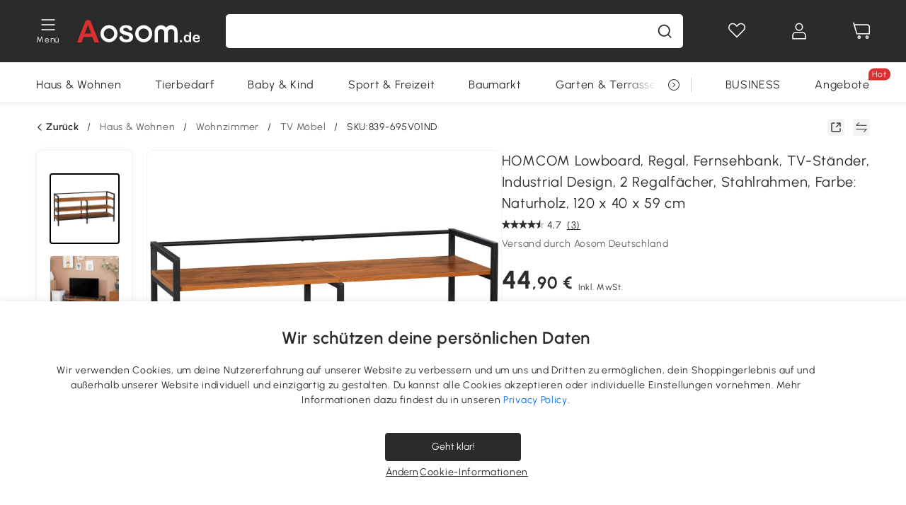

--- FILE ---
content_type: text/html; charset=utf-8
request_url: https://www.aosom.de/item/homcom-fernsehbank-tv-stander-industrial-design-2-regalfacher-stahlrahmen-farbe-naturholz-120-x-40-x-59-cm~1F8DP2SA2R000.html
body_size: 40486
content:

 <!DOCTYPE html>
 <html lang="de-DE">
   <head>
        <title>HOMCOM Lowboard, Regal, Fernsehbank, TV-Ständer, Industrial Design, 2 Regalfächer, Stahlrahmen, Farbe: Naturholz, 120 x 40 x 59 cm | Aosom.de</title>
        <meta charset="utf-8">
        <meta http-equiv="X-UA-Compatible" content="IE=edge">
        
        <meta name="keywords" content="">
        
        <meta name="description" content="Verschönern Sie Ihr Wohnzimmer mit diesem TV Board von HOMCOM">
        <meta http-equiv="content-type" content="text/html;charset=utf-8">
        <meta name="viewport"   content="width=device-width, initial-scale=1, maximum-scale=3">
        <!-- Add to home screen for Windows -->
        <meta name="msapplication-TileImage" content="images/icons/icon-144x144.png">
        <meta name="msapplication-TileColor" content="#2F3BA2">
        <!-- Add to home screen for Safari on iOS -->
        <meta name="apple-mobile-web-app-capable" content="yes">
        <meta name="apple-mobile-web-app-status-bar-style" content="black">
        <meta name="apple-mobile-web-app-title" content="Aosom">
        
          
          <meta name="og:title" content="HOMCOM Lowboard, Regal, Fernsehbank, TV-Ständer, Industrial Design, 2 Regalfächer, Stahlrahmen, Farbe: Naturholz, 120 x 40 x 59 cm | Aosom.de">
          
          <meta name="og:url" content="https://www.aosom.de/item/homcom-fernsehbank-tv-stander-industrial-design-2-regalfacher-stahlrahmen-farbe-naturholz-120-x-40-x-59-cm~1F8DP2SA2R000.html">
          
          <meta name="og:description" content="Verschönern Sie Ihr Wohnzimmer mit diesem TV Board von HOMCOM">
          
          <meta name="og:image" content="https://img.aosomcdn.com/100/product/2024/06/12/8n40b71900bd4cac3.jpg">
          
        
        
        <link rel="preconnect" href="https://cdn.aosomcdn.com">
        
        <link rel="preconnect" href="https://www.googletagmanager.com">
        <link rel="dns-prefetch" href="https://www.google-analytics.com">
        
        <link rel="dns-prefetch" href="https://shence-data-prod.aosom.com">
        
    
        
            <link rel="preload" as="image" href="https://img.aosomcdn.com/thumbnail/100/n0/product/2024/06/12/8n40b71900bd4cac3.jpg.webp" />
        
    
    

        
        
        
        
        
        <link rel="preload" href="https://cdn.aosomcdn.com/upload/style/font/Urbanist-VariableFont_wght.ttf" as="font" type="font/ttf" crossorigin>
        <link rel="apple-touch-icon" href="/logo.png" id="link-icon">
        
        <link rel="shortcut icon" href="/favicon.ico" type="image/x-icon" />
        
        
        
        <link rel="canonical" href="https://www.aosom.de/item/homcom-fernsehbank-tv-stander-industrial-design-2-regalfacher-stahlrahmen-farbe-naturholz-120-x-40-x-59-cm~1F8DP2SA2R000.html"/>
        
        
        <script async type="text/javascript" src="https://cdn.aosomcdn.com/upload/js/font_4676322_gocydphh52.js"> </script>
        
        <script>
          function loadCssAsync(s) {
            var link = document.createElement('link');link.rel = 'stylesheet';link.href = s;
            setTimeout(function() {document.head.appendChild(link)}, 30)
          }
          function loadJsAsync(s) {
            var a = document.createElement('script');a.src = s;a.defer = true;
            setTimeout(function() {document.head.appendChild(a)}, 30)
          }
        </script>

        
  
    
      <link href="https://cdn.aosomcdn.com/template2/public/css/pc~runtime-web.972b75af.css" rel="stylesheet">
    
  
    
      <link href="https://cdn.aosomcdn.com/template2/public/css/pc~web/detail.18e115bf.css" rel="stylesheet">
    
  
<script type="application/ld+json">{"@context":"http://schema.org","@type":"WebSite","name":"Aosom","url": "https://www.aosom.de/"}</script>
        
            
            <script type="application/ld+json">{"@context":"http://schema.org","@type":"BreadcrumbList","itemListElement":[{"@type":"ListItem","position":0,"item":{"@id":"https://www.aosom.de/category/haus-wohnen~7/","name":"Haus & Wohnen"}},{"@type":"ListItem","position":1,"item":{"@id":"https://www.aosom.de/category/wohnzimmermeobel~20/","name":"Wohnzimmer"}},{"@type":"ListItem","position":2,"item":{"@id":"https://www.aosom.de/category/fernsehtische~1379/","name":"TV Möbel"}}]}</script>
            
            <script type="application/ld+json">{
    "@context":"http://schema.org",
    "@type":"Product",
    "name":"HOMCOM Lowboard, Regal, Fernsehbank, TV-Ständer, Industrial Design, 2 Regalfächer, Stahlrahmen, Farbe: Naturholz, 120 x 40 x 59 cm",
    "image": ["https://img.aosomcdn.com/100/product/2024/06/12/8n40b71900bd4cac3.jpg","https://img.aosomcdn.com/100/product/2024/06/12/C8f6291900bd4cac3.jpg","https://img.aosomcdn.com/100/product/2024/06/12/mRGb551900bd4cac3.jpg","https://img.aosomcdn.com/100/product/2024/06/12/Mv228f1900bd4cac3.jpg","https://img.aosomcdn.com/100/product/2024/06/12/9Nwe8c1900bd4cac3.jpg","https://img.aosomcdn.com/100/product/2024/06/12/Fdreb41900bd4cac3.jpg","https://img.aosomcdn.com/100/product/2024/06/12/sppcf71900bd4cac3.jpg","https://img.aosomcdn.com/100/product/2024/06/12/TsUd101900bd4cac3.jpg","https://img.aosomcdn.com/100/product/2024/06/12/Gmc0691900bd4cac3.jpg","https://img.aosomcdn.com/100/product/2024/07/24/sJK512190e62b8e9b.jpg","https://img.aosomcdn.com/440/210_cms/2024/11/27/4Uj6641936b8b3542.png"],
    "brand":{
      "@type": "Brand",
      "name": "HOMCOM"
    },
    "review": [{"@type":"Review","author":{"@type":"Person","name":"Martina"},"description":"Das Regal ist nach dem einfachen zusammen bauen dank dem beiliegenden Werkzeug und der beiliegenden und einfach zu lesenden Bauanleitung, sehr stabil. Ich liebe das aussehen und kann das Regal jedem empfehlen. Vor allem da es so preiswert ist.","reviewRating":{"@type":"Rating","bestRating":5,"ratingValue":5,"worstRating":"1"}},{"@type":"Review","author":{"@type":"Person","name":"Siegfried K."},"description":"Sieht optisch sehr schön aus. Leider ist die Passgenauigkeit bei den beiden Schranktüten nicht so gut. Diese stoßen beim zumachen immer aneinander.","reviewRating":{"@type":"Rating","bestRating":5,"ratingValue":4,"worstRating":"1"}},{"@type":"Review","author":{"@type":"Person","name":"Gianna"},"description":"Leichte Montage und super ServiceSuper Qualität, sieht sehr hochwertig aus und ist es auch :)","reviewRating":{"@type":"Rating","bestRating":5,"ratingValue":5,"worstRating":"1"}}],
    "sku":"839-695V01ND",
    "gtin13": "1F8DP2SA2R000",
    "productid": "gtin13:1F8DP2SA2R000",
    "description":"Verschönern Sie Ihr Wohnzimmer mit diesem TV Board von HOMCOM",
    "aggregateRating":{
        "@type":"AggregateRating",
        "bestRating": "5",
        "reviewCount":3,
        "ratingValue":4.7
    },
    "offers":{
      "@type":"Offer",
      "url": "https://www.aosom.de/item/homcom-fernsehbank-tv-stander-industrial-design-2-regalfacher-stahlrahmen-farbe-naturholz-120-x-40-x-59-cm~1F8DP2SA2R000.html",
      "availability":"http://schema.org/OutOfStock",
      "priceCurrency":"EUR",
      "price":44.90,
      "priceValidUntil": "2024-04-08",
      "itemCondition": "https://schema.org/NewCondition",
      "seller": {
        "@type": "Organization",
        "name": "Aosom Deutschland"
      }
    }
  }</script>
            
        
        
        <script>
        // Define dataLayer and the gtag function.
        function getCookie(name) {
          var cookieArr = document.cookie.split(";");
          for(var i = 0; i < cookieArr.length; i++) {
              var cookiePair = cookieArr[i].split("=");
              if(name == cookiePair[0].trim()) {
                  return decodeURIComponent(cookiePair[1]);
              }
          }
          return null;
        }
        var cookieSetting = {"C0001":"granted","C0002":"denied","C0003":"denied","C0004":"denied"};
        window.dataLayer = window.dataLayer || [];
        function gtag(){dataLayer.push(arguments);}
        if (window.location.search.indexOf('_aosomDebug') == -1) {
          var adPermission = document.cookie.indexOf('C0004:1') > -1 ? 'granted' : (getCookie('a_consent') ? 'denied' : cookieSetting['C0004']);
          gtag('consent', 'default', {
            'ad_storage': adPermission,
            'analytics_storage':  document.cookie.indexOf('C0002:1') > -1 ? 'granted' : (getCookie('a_consent') ? 'denied' : cookieSetting['C0002']),
            'functionality_storage':  document.cookie.indexOf('C0003:1') > -1 ? 'granted' : (getCookie('a_consent') ? 'denied' : cookieSetting['C0003']),
            'personalization_storage': 'granted',
            'security_storage': 'granted',
            'ad_user_data': adPermission,
            'ad_personalization': adPermission
          });
        }
        </script>
        
        
        <meta name='Petal-Search-site-verification' content='49f57ad79b' />
<meta name="p:domain_verify" content="456ef5bf2e9d8cd04b610be0aa07a7cf"/>
<style>
.wap-site .float-coupon-label.animation {bottom:5px!important;}
.web-site .float-coupon-label.animation {bottom:10px!important;}
#wholesale-app .list-top-crumbs + .wweb-banner, #wholesale-app .list-header .wweb-banner {display:none;}
.mask-content{height:100%!important;}
.top-head,.top-banner { position:relative; z-index:19;}
#wholesale-app .product-bottom>.delivery {display: none;}

@media screen and (min-width: 1200px) {
    .aosom-site-de .press .press-container .lg2-4 {
        flex-basis: 25%;
        flex-grow: 0;
        max-width: 25%
    }
}
.error-tips, .error-tips {white-space: normal!important;}
.codetips .errorTips, .codetips .error-tips {white-space: pre-line!important;}
.code-use-tip,.app_download-discount,.app_download-tip-right>div:nth-child(2),.app_download-tip-right>div:nth-child(3){display:none!important;}
.footer-content-wrap-h5 .input .sub-error { position: unset !important; }
</style>
<script>
      var appDownloadOn = document.documentElement.classList.contains('app-download-on');
      var appDownloadSession = sessionStorage.getItem('isShowAppDownload') ? sessionStorage.getItem('isShowAppDownload') : 1;
      if ((appDownloadOn && appDownloadSession != 1) || (window.location.pathname.indexOf('shopcart') > -1 || window.location.pathname.indexOf('payment') > -1)) {
        document.documentElement.classList.add('hidden-app-download');
      }
      var isHiddenNotice = document.cookie.indexOf('hideAnnouncement') > -1 ? 1 : 0;
      if (isHiddenNotice) {
        document.documentElement.classList.add('hidden-notice');
      }
</script>
<script>
var botPattern="(googlebot\/|bot|Googlebot-Mobile|Googlebot-Image|Google favicon|Mediapartners-Google|bingbot)";var regex=new RegExp(botPattern,'i');var allowedTracingOrigins=regex.test(navigator.userAgent);(function(h,o,u,n,d){h=h[d]=h[d]||{q:[],onReady:function(c){h.q.push(c)}};d=o.createElement(u);d.async=1;d.src=n;d.setAttribute('crossorigin','anonymous');n=o.getElementsByTagName(u)[0];n.parentNode.insertBefore(d,n);})(window,document,'script','https://cdn.aosomcdn.com/upload/js/dataflux-rum.js','DATAFLUX_RUM');DATAFLUX_RUM.onReady(function(){DATAFLUX_RUM.init({applicationId:'9977a4c0_844c_11ee_a804_811bc1b79a4b',datakitOrigin:'https://pv.aosom.de',env:window.location.hostname=='localhost'?'local':'prod',version:'1.0.0',service:'browser',sessionSampleRate:allowedTracingOrigins?10:50,sessionReplaySampleRate:0,trackInteractions:true,traceType:'w3c_traceparent',allowedTracingOrigins:allowedTracingOrigins?[]:['https://www.aosom.de'],beforeSend:function(event,domainContext){if(event&&event.type==='resource'){if(event.resource&&['xhr','fetch'].indexOf(event.resource.type)>-1){return true}return false}return true}});window.DATAFLUX_RUM&&window.DATAFLUX_RUM.startSessionReplayRecording()});
</script>
        
        <script>
          window.locationSearch = window.location.search;
          window.dg = '0';
          window.slang = 'de'
          window.baseUrl = 'https://www.aosom.de'
          window.isWholesale = false
          var mode = "web";
          window.mode = mode;
          window.paylaterSwitch = 1
          window.sandBox = 0
          window.supportVrp = false
          window.vrpConfig = {"status":false,"throughPricePrefix":"UVP"}
        </script>
        
          <script>
          function Base64() {
  _keyStr = "ABCDEFGHIJKLMNOPQRSTUVWXYZabcdefghijklmnopqrstuvwxyz0123456789+/=";
  this.encode = function (input) {
    var output = "";
    var chr1, chr2, chr3, enc1, enc2, enc3, enc4;
    var i = 0;
    input = _utf8_encode(input);
    while (i < input.length) {
      chr1 = input.charCodeAt(i++);
      chr2 = input.charCodeAt(i++);
      chr3 = input.charCodeAt(i++);
      enc1 = chr1 >> 2;
      enc2 = ((chr1 & 3) << 4) | (chr2 >> 4);
      enc3 = ((chr2 & 15) << 2) | (chr3 >> 6);
      enc4 = chr3 & 63;
      if (isNaN(chr2)) {
        enc3 = enc4 = 64;
      } else if (isNaN(chr3)) {
        enc4 = 64;
      }
      output = output +
        _keyStr.charAt(enc1) + _keyStr.charAt(enc2) +
        _keyStr.charAt(enc3) + _keyStr.charAt(enc4);
    }
    return output;
  }

  // public method for decoding
  this.decode = function (input) {
    var output = "";
    var chr1, chr2, chr3;
    var enc1, enc2, enc3, enc4;
    var i = 0;
    input = input.replace(/\s/g, '+').replace(/[^A-Za-z0-9\+\/\=]/g, "");
    while (i < input.length) {
      enc1 = _keyStr.indexOf(input.charAt(i++));
      enc2 = _keyStr.indexOf(input.charAt(i++));
      enc3 = _keyStr.indexOf(input.charAt(i++));
      enc4 = _keyStr.indexOf(input.charAt(i++));
      chr1 = (enc1 << 2) | (enc2 >> 4);
      chr2 = ((enc2 & 15) << 4) | (enc3 >> 2);
      chr3 = ((enc3 & 3) << 6) | enc4;
      output = output + String.fromCharCode(chr1);
      if (enc3 != 64) {
        output = output + String.fromCharCode(chr2);
      }
      if (enc4 != 64) {
        output = output + String.fromCharCode(chr3);
      }
    }
    output = _utf8_decode(output);
    return output;
  }

  // private method for UTF-8 encoding
  _utf8_encode = function (string) {
    string = string.replace(/\r\n/g, "\n");
    var utftext = "";
    for (var n = 0; n < string.length; n++) {
      var c = string.charCodeAt(n);
      if (c < 128) {
        utftext += String.fromCharCode(c);
      } else if ((c > 127) && (c < 2048)) {
        utftext += String.fromCharCode((c >> 6) | 192);
        utftext += String.fromCharCode((c & 63) | 128);
      } else {
        utftext += String.fromCharCode((c >> 12) | 224);
        utftext += String.fromCharCode(((c >> 6) & 63) | 128);
        utftext += String.fromCharCode((c & 63) | 128);
      }

    }
    return utftext;
  }

  // private method for UTF-8 decoding
  _utf8_decode = function (utftext) {
    var string = "";
    var i = 0;
    var c = c1 = c2 = 0;
    while (i < utftext.length) {
      c = utftext.charCodeAt(i);
      if (c < 128) {
        string += String.fromCharCode(c);
        i++;
      } else if ((c > 191) && (c < 224)) {
        c2 = utftext.charCodeAt(i + 1);
        string += String.fromCharCode(((c & 31) << 6) | (c2 & 63));
        i += 2;
      } else {
        c2 = utftext.charCodeAt(i + 1);
        c3 = utftext.charCodeAt(i + 2);
        string += String.fromCharCode(((c & 15) << 12) | ((c2 & 63) << 6) | (c3 & 63));
        i += 3;
      }
    }
    return string;
  }
}

window.base64 = new Base64()

var eventName = 'click'

if (window.mode === 'web') {
  eventName = 'pointerdown'
} else if (window.mode === 'wap') {
  eventName = 'touchstart'
}

document.addEventListener(
  eventName,
  function (e) {
    var e = e || window.event,
      target = e.target || e.srcElement
    while (target.nodeName.toLowerCase() !== 'a') {
      target = target.parentNode
      if (target === document) {
        target = null
        break
      }
    }
    if (target && !target.getAttribute('data-hashref') && !target.getAttribute('linkurl')) {
      target.setAttribute('data-hashref', 1)
      tracking(target, e)
    }
  },
  true
)

function tracking(target, e) {
  var href = target.getAttribute('href')
  if (!href || href == '#' || href == 'javascript:void') {
    return
  }
  var path = formatRelativePath(href)
  var url = rmvLang(path)
  var link = href
  // �ж��Ƿ���ת����ҳ,������ҳ����
  if (!/^(\/)?item\//gi.test(url)) {
    var datacn = target.getAttribute('data-ga-cn') || ''
    var datacs = target.getAttribute('data-ga-cs') || ''
    if (datacs && window.TEA) {
      link = updateQueryStringParameter(link, 'pocv', TEA.encrypt({ cs: datacs, cn: datacn }))
    }
    target.setAttribute('href', link)
    return
  }
  
  var query = ''
  var obj = {}

  if (window.trackData) {
    for (var key in window.trackData) {
      if (window.trackData[key]) {
        obj[key] = window.trackData[key]
      }
    }
  }

  var block = target.getAttribute('block')
  var blockid = target.getAttribute('blockid')
  var eid = target.getAttribute('eid')
  var pagetype = target.getAttribute('pagetype')
  var pageid = target.getAttribute('pageid')
  if (block) {
    obj['block'] = block
  }
  if (blockid) {
    obj['blockid'] = blockid
  }
  if (eid) {
    obj['eid'] = eid
  }
  if (pagetype) {
    obj['pagetype'] = pagetype
  }
  if (pageid) {
    obj['pageid'] = pageid
  }
  var haveObj = false
  for (var val in obj) {
    haveObj = true
  }

  if (haveObj) {
    link = updateQueryStringParameter(link, 'recv', genRecv(obj))
  }

  if (window._unbxdRequestId) {
    link = updateQueryStringParameter(link, '_unbxdRequestId', window._unbxdRequestId)
  }

  var pocv = getQueryStringFromStr(window.location.search, 'pocv')
  var currPath = window.location.pathname
  if (window.TEA) {
    if (pocv) {
      if (currPath.indexOf('/activity/') > -1 || window._categoryPage) {
        pocv = JSON.parse(TEA.decrypt(pocv))
        pocv = Object.assign(pocv, {
          pn: document.title.substring(0, (document.title.lastIndexOf('|') > -1 ? document.title.lastIndexOf('|') : document.title.length)).trim(),
          pi: currPath
        })
        pocv = TEA.encrypt(pocv)
      }
      link = updateQueryStringParameter(link, 'pocv', pocv)
    } else {
      if (currPath.indexOf('/activity/') > -1) {
        pocv = {
          pn: document.title.substring(0, (document.title.lastIndexOf('|') > -1 ? document.title.lastIndexOf('|') : document.title.length)).trim(),
          pi: currPath
        }
        pocv = TEA.encrypt(pocv)
        link = updateQueryStringParameter(link, 'pocv', pocv)
      } else {
        var datacn = target.getAttribute('data-ga-cn') || ''
        var datacs = target.getAttribute('data-ga-cs') || ''
        if (datacs) {
          link = updateQueryStringParameter(link, 'pocv', TEA.encrypt({ cs: datacs, cn: datacn }))
        }
      }

    }
  }
  // if item in activity page, then dynamic add the "data-sensors-url-param-material_page_type" field
  // because it is generate by backend, not fixed
  var isIgnoreClick = target.getAttribute('data-sensors-click-ignore')
  if (!isIgnoreClick) {
    if (window.location.pathname.indexOf('/activity/') > -1) {
      target.setAttribute('data-sensors-url-param-material_page_type', getMaterialPageType(window.location.pathname))
    }
    var attributes = {}
    for (var i = 0; i <= target.attributes.length; i++) {
      if (target.attributes[i]) {
        var value = target.attributes[i].value
        var name = target.attributes[i].name
        if (value && value != 'null' && value != '[]' && (name.indexOf('data-sensors-url-param') > -1)) {
          var toValue = value == 'false' || value == 'true' ? (value == 'true') : value
          if (typeof toValue == 'string' && !isNaN(Number(toValue))) {
            toValue = Number(toValue)
          }
          attributes[name.substring(name.lastIndexOf('-') + 1)] = toValue
        }
      }
    }
    if (Object.keys(attributes).length && window.TEA) {
      link = updateQueryStringParameter(link, 'sensors_params', TEA.encrypt(attributes))
    }
  }
  target.setAttribute('href', link)
}

function updateQueryStringParameter(uri, key, value) {
  var re = new RegExp("([?&])" + key + "=.*?(&|#|$)", "i");
  if (value === undefined) {
    if (uri.match(re)) {
      return uri.replace(re, '$1$2').replace(/[?&]$/, '').replaceAll(/([?&])&+/g, '$1').replace(/[?&]#/, '#');
    } else {
      return uri;
    }
  } else {
    if (uri.match(re)) {
      return uri.replace(re, '$1' + key + "=" + value + '$2');
    } else {
      var hash = '';
      if (uri.indexOf('#') !== -1) {
        hash = uri.replace(/.*#/, '#');
        uri = uri.replace(/#.*/, '');
      }
      var separator = uri.indexOf('?') !== -1 ? "&" : "?";
      return uri + separator + key + "=" + value + hash;
    }
  }
}

function getMaterialPageType(url) {
  if (url.indexOf('/aosom-blog') > -1) {
    return 'blog'
  }
  if (url.indexOf('/activity/') > -1) {
    return 'activity_page'
  }
  if (/(\w+\-c\d+|\/category\/([a-zA-Z]+(-|_)?)*~[0-9]+)/.test(url)) {
    return 'category_page'
  }
  return 'other_page'
}


function getQueryStringFromStr(url, name) {
  if (window.URLSearchParams) {
    const urlParams = new URLSearchParams(url.substring(url.indexOf('?')));
    return urlParams.get(name);
  }
  let reg = new RegExp("(^|&)" + name + "=([^&]*)(&|$)", "i");
  let r = url.substr(1).match(reg);
  try {
    if (r != null) {
      return decodeURIComponent(r[2]);
    };
  } catch (error) {
    if (r != null) {
      return unescape(r[2]);
    };
  }
  return null;
}

function genRecv(obj) {
  return encodeURI(window.base64.encode(JSON.stringify(obj)))
}

function formatRelativePath(url) {
  url = url.replace(/^(https:\/\/|http:\/\/)/gi, '')
  url = url.replace(/(www.|popdev.|prod.|test.)?aosom.[\w.]+/gi, '')
  if (!/^\//gi.test(url)) {
    url = '/' + url
  }
  return url
}

function rmvLang(url) {
  return '/' + url.replace(/^(\/)?(en|fr|nl|de|es|it|pl|pt|zh|zh-cn|zh-tw|ro|ga|ja|ru|ga|)(\/)/gi, '')
}
          </script>
        
        <script>
          
          window.trackData = {"pagetype":"itm","pageid":"1F8DP2SA2R000"}
          
          window.ggReCaptcha = '6Lf449UfAAAAAPlNNqgp6dSeCJtExpSm1HzjsTQR'
          window.scoreReCaptcha = '6LcpZdIaAAAAAA9uwHwAzvIyKgiu70auDY6MaDSk'
          window.checkReCaptcha = '6Ld3HzkpAAAAAO-S3f-prjXQmBannCJE8GOKUvka'
        </script>
    </head>

   

    <body class="aosom-site-de web-site   "><div id="aosom-menu-header" class="common-header">
  <div class="aosom-header bg-black-500">
    <div class="header-wrap flex items-center justify-between">
      <div class="header-left flex flex-row items-center mr-3">
        <div class="logo-wrap flex flex-row items-center ">
          
            <div class="menu-desc-wrap ga-event"
                data-ga-event="aosom_top_menu_icon_click"
                data-ga-key="click_item"
                data-ga-val="Category Menu">
              <i class="anticon anticon-icon-menu cates mb-1 !color-white">
    <svg fill="currentColor"
         aria-hidden="true"
         focusable="false"
         class="anticon-size-20"
         >
      <use xlink:href="#icon-menu"></use>
    </svg>
  </i>
              <span class="menu-desc color-white">Menü</span>
            </div>
          
          
            
              <a class="logo logo-de"
                 aria-label="COMMON.LOGO"
                 href="/">
                <img src="https://cdn.aosomcdn.com/template2/public/common_images/logo-aosomde-white.svg" />
              </a>
            
          
        </div>
      </div>
      
        

<div class="a-search">
  <div class="a-search--wrap ">
    <form onsubmit="return false;" autocomplete="off">
      <input type="text"
             class="a-search--input search-input"
             autocomplete="nope"
             maxlength="200"
             data-duration-expose="3000" />
      <i class="a-search--clear-icon iconfont icon-shutdown a-fonts--16"
         style="display: none"></i>
      <button class="a-search--btn"
              type="button"
              aria-label="Suche">
        <i class="anticon anticon-icon-search a-search--icon !color-black-500">
    <svg fill="currentColor"
         aria-hidden="true"
         focusable="false"
         class="anticon-size-20"
         >
      <use xlink:href="#icon-search"></use>
    </svg>
  </i>
      </button>
    </form>
  </div>
  <div class="a-search--history">
    <div class="a-search-inner">
      <div class="flex flex-wrap">
        <div class="left-content">
          <div class="search-wrap recent">
            <div class="history-search-header">
              <div class="pop-title line-clamp-2 flex-1">
                Letzte Suchanfragen
              </div>
              <div class="history-del-all color-gray-400 flex-row-reverse" tabindex="0">
                <i class="anticon anticon-icon-trash history-del-all-icon">
    <svg fill="currentColor"
         aria-hidden="true"
         focusable="false"
         class="anticon-size-16"
         >
      <use xlink:href="#icon-trash"></use>
    </svg>
  </i>
                <span class="history-del-all-text text-right">Alles löschen</span>
              </div>
            </div>
            <div class="content">
              <ul>
              </ul>
            </div>
          </div>
          <div class="search-wrap top-history">
            <div class="pop-title">
              Top-Suche
            </div>
            <div class="content">
              <ul class="">
              </ul>
            </div>
          </div>
        </div>
        <div class="right-content flex-1 px-5 pt-5">
          <div class="search-wrap">
            <div class="pop-title">
              Für dich empfohlen
            </div>
            <div class="content">
              <ul id="search-rec" class="flex flex-wrap search-rec mx--1.5 gap-y-3">
              </ul>
            </div>
          </div>
        </div>
      </div>
    </div>
  </div>
  <div class="a-search--hot">
    <div class="a-search-inner">
      <div class="flex flex-wrap">
        <div class="left-content">
          <div class="search-wrap term sub-content term-trends">
            <div class="history-search-header">
              <div class="pop-title">
                Vorschläge
              </div>
            </div>
            <div class="content">
              <ul>
              </ul>
            </div>
          </div>
          <div class="search-wrap trends sub-content term-trends">
            <div class="history-search-header">
              <div class="pop-title">
                Tendenz
              </div>
            </div>
            <div class="content">
              <ul>
              </ul>
            </div>
          </div>
          <div class="search-wrap categories sub-content">
            <div class="history-search-header">
              <div class="pop-title">
                Kategorie
              </div>
            </div>
            <div class="content">
              <ul>
              </ul>
            </div>
          </div>
        </div>
        <div class="right-content flex-1 px-5 pt-5">
          <div class="search-wrap products sub-content">
            <div class="pop-title">
              Artikel
            </div>
            <div class="content">
              <ul class="flex flex-wrap search-rec mx--1.5 gap-y-3">
              </ul>
            </div>
          </div>
        </div>
      </div>
    </div>
  </div>
</div>

      
      <div class="opers">
        
        <div class="head-wish oper-item">
          <a href="javascript:void(0);" class="oper-db js-head-wish" data-href="/customer/account/wishlist" aria-label="Wunschliste">
            <i class="anticon anticon-icon-love !color-white">
    <svg fill="currentColor"
         aria-hidden="true"
         focusable="false"
         class="anticon-size-24"
         >
      <use xlink:href="#icon-love"></use>
    </svg>
  </i>
            <div class="head_badge wishlistNum">
              
  
  
    <span class="ant-badge ">
      
              
      
        <sup data-show="true" class="ant-scroll-number ant-badge-count ant-badge-not-a-wrapper" title="0">
          <span class="ant-scroll-number-only">
            <p class="ant-scroll-number-only-unit current"></p>
          </span>
        </sup>
      
    </span>
  

            </div>
          </a>
        </div>
        <div class="account oper-item">
          <a class="item account-enter"
             aria-label="Mein Konto"
             href="javascript:void(0);"
             data-href="/customer/account"
             data-ga-val="headbar_account">
            <i class="anticon anticon-icon-user !color-white">
    <svg fill="currentColor"
         aria-hidden="true"
         focusable="false"
         class="anticon-size-24"
         >
      <use xlink:href="#icon-user"></use>
    </svg>
  </i>
          </a>
          <div class="account-pop-wrap">
            <div class="account-pop bg-white rd-1">
              <a class="header my-account cursor-pointer ga-event"
                 href="javascript:void(0);"
                 data-ga-event="aosom_top_header_account_click"
                 data-ga-key="click_item"
                 data-ga-val="headbar_account_my_account"
                 data-href="/customer/account">
                Mein Konto
              </a>
              
              <a class="header my-orders cursor-pointer ga-event"
                 href="javascript:void(0);"
                 data-ga-event="aosom_top_header_account_click"
                 data-ga-key="click_item"
                 data-ga-val="headbar_account_order"
                 data-href="/customer/account/orders">
                Meine Bestellungen
              </a>
              
              
              
                <a class="header my-codes cursor-pointer ga-event coupons"
                   href="javascript:void(0);"
                   data-ga-event="aosom_top_header_account_click"
                   data-ga-key="click_item"
                   data-ga-val="headbar_account_coupons"
                   data-href="/customer/account/code">
                  Meine Gutscheine
                </a>
              
              <a class="header address-book cursor-pointer ga-event"
                 href="javascript:void(0);"
                 data-ga-event="aosom_top_header_account_click"
                 data-ga-key="click_item"
                 data-ga-val="headbar_account_address"
                 data-href="/customer/account/address/list">
                Adressbuch
              </a>
              
                
                
                  
                  
                    <a class="header activity-invite ga-event"
                       href="/activity/invite"
                       data-ga-event="headbar_account_aosom_club"
                       data-ga-key="click_item"
                       data-ga-val="invite">Einen Freund werben</a>
                  
                  
                
              
              <div class="account-oper login">
                Anmelden
              </div>
            </div>
          </div>
        </div>
        <div class="cart oper-item">
          <a href="/shopcart" class="oper-db" aria-label="Warenkorb">
            <i class="anticon anticon-icon-shopcart !color-white">
    <svg fill="currentColor"
         aria-hidden="true"
         focusable="false"
         class="anticon-size-24"
         >
      <use xlink:href="#icon-shopcart"></use>
    </svg>
  </i>
            <div class="head_badge cartNum">
              
  
  
    <span class="ant-badge ">
      
              
      
        <sup data-show="true" class="ant-scroll-number ant-badge-count ant-badge-not-a-wrapper" title="0">
          <span class="ant-scroll-number-only">
            <p class="ant-scroll-number-only-unit current"></p>
          </span>
        </sup>
      
    </span>
  

            </div>
          </a>
        </div>
      </div>
    </div>
  </div>
  <div class="header-menu ">
    <div class="menu-background">
    </div>
    <div class="menu-content">
        
        <div class="menu-wrap main-menu show">
            <div class="user">
                <div class="icon">A</div>
                <div class="info"><span class="nickname login">Hast du schon ein Konto</span></div>
            </div>
            <div class="back-menu" data-index="1">
                <i class="anticon anticon-icon-arrow-left ">
    <svg fill="currentColor"
         aria-hidden="true"
         focusable="false"
         class="anticon-size-14"
         >
      <use xlink:href="#icon-arrow-left"></use>
    </svg>
  </i>
                <span>Startseite</span>
            </div>
            <div class="menu-items">
                <ul class="menu-ul first">
                        <li class="menu-li hs-c" cateId='5'>
                            <a class="item menu-item menu-item-first ga-event sensors-link sensors-param-link"
                                data-ga-event="aosom_sidebar_nav_click_level1"
                                href='/category/haus-wohnen~7/'
                                data-link="/category/haus-wohnen~7/"
                                data-ga-key="click_item" data-ga-val="Haus &amp; Wohnen" data-sensors-url-param-module_from="hamburger_bar"
                                data-sensors-url-param-category_name="Haus &amp; Wohnen">
                                <div class="menu-icon-box"><img class="menu-icon-img lazy" data-src='https://img.aosomcdn.com/100/product/2025/07/30/jYZbfe19859167577.png' /></div>
                                <span>Haus &amp; Wohnen</span>
                            </a>
                        </li>
                        <li class="menu-li hs-c" cateId='1'>
                            <a class="item menu-item menu-item-first ga-event sensors-link sensors-param-link"
                                data-ga-event="aosom_sidebar_nav_click_level1"
                                href='/category/haustiere-zubehor~3/'
                                data-link="/category/haustiere-zubehor~3/"
                                data-ga-key="click_item" data-ga-val="Tierbedarf" data-sensors-url-param-module_from="hamburger_bar"
                                data-sensors-url-param-category_name="Tierbedarf">
                                <div class="menu-icon-box"><img class="menu-icon-img lazy" data-src='https://img.aosomcdn.com/100/product/2025/07/30/v1g3a31985916f570.png' /></div>
                                <span>Tierbedarf</span>
                            </a>
                        </li>
                        <li class="menu-li hs-c" cateId='2'>
                            <a class="item menu-item menu-item-first ga-event sensors-link sensors-param-link"
                                data-ga-event="aosom_sidebar_nav_click_level1"
                                href='/category/baby-kind~4/'
                                data-link="/category/baby-kind~4/"
                                data-ga-key="click_item" data-ga-val="Baby &amp; Kind" data-sensors-url-param-module_from="hamburger_bar"
                                data-sensors-url-param-category_name="Baby &amp; Kind">
                                <div class="menu-icon-box"><img class="menu-icon-img lazy" data-src='https://img.aosomcdn.com/100/product/2025/07/30/7qh6bf1985917454d.png' /></div>
                                <span>Baby &amp; Kind</span>
                            </a>
                        </li>
                        <li class="menu-li hs-c" cateId='4'>
                            <a class="item menu-item menu-item-first ga-event sensors-link sensors-param-link"
                                data-ga-event="aosom_sidebar_nav_click_level1"
                                href='/category/sport-freizeit~6/'
                                data-link="/category/sport-freizeit~6/"
                                data-ga-key="click_item" data-ga-val="Sport &amp; Freizeit" data-sensors-url-param-module_from="hamburger_bar"
                                data-sensors-url-param-category_name="Sport &amp; Freizeit">
                                <div class="menu-icon-box"><img class="menu-icon-img lazy" data-src='https://img.aosomcdn.com/100/product/2025/07/30/jdn70419859179a16.png' /></div>
                                <span>Sport &amp; Freizeit</span>
                            </a>
                        </li>
                        <li class="menu-li hs-c" cateId='16'>
                            <a class="item menu-item menu-item-first ga-event sensors-link sensors-param-link"
                                data-ga-event="aosom_sidebar_nav_click_level1"
                                href='/category/baumarkt~23/'
                                data-link="/category/baumarkt~23/"
                                data-ga-key="click_item" data-ga-val="Baumarkt" data-sensors-url-param-module_from="hamburger_bar"
                                data-sensors-url-param-category_name="Baumarkt">
                                <div class="menu-icon-box"><img class="menu-icon-img lazy" data-src='https://img.aosomcdn.com/100/product/2025/07/30/SU4c5b1985917eb39.png' /></div>
                                <span>Baumarkt</span>
                            </a>
                        </li>
                        <li class="menu-li hs-c" cateId='3'>
                            <a class="item menu-item menu-item-first ga-event sensors-link sensors-param-link"
                                data-ga-event="aosom_sidebar_nav_click_level1"
                                href='/category/garten-terrasse~5/'
                                data-link="/category/garten-terrasse~5/"
                                data-ga-key="click_item" data-ga-val="Garten &amp; Terrasse" data-sensors-url-param-module_from="hamburger_bar"
                                data-sensors-url-param-category_name="Garten &amp; Terrasse">
                                <div class="menu-icon-box"><img class="menu-icon-img lazy" data-src='https://img.aosomcdn.com/100/product/2025/07/30/b0B3d219859155220.png' /></div>
                                <span>Garten &amp; Terrasse</span>
                            </a>
                        </li>
                        <li class="menu-li">
                            <a class="item menu-item no-sub" href="/activity/Restposten">
                                <div class="menu-icon-box">
                                    <img class="menu-icon-img lazy" data-src="https://cdn.aosomcdn.com/template2/public/common_images/web/clearance.png" />
                                </div>
                                <span style="color: #dc2f2f;">Restposten</span>
                            </a>
                        </li><li class="menu-li">
                            <a class="item menu-item no-sub" href="/new">
                                <div class="menu-icon-box">
                                    <img class="menu-icon-img lazy" data-src="https://cdn.aosomcdn.com/template2/public/common_images/web/new-arrivals.png" />
                                </div>
                                <span style="color: #dc2f2f;">Neu</span>
                            </a>
                        </li><li class="menu-li">
                            <a class="item menu-item no-sub" href="/activity/aosom-giveaway">
                                <div class="menu-icon-box">
                                <img class="menu-icon-img lazy" data-src="https://img.aosomcdn.com/upload/cms/seasonal.png" />
                                </div>
                                <span style="color: #dc2f2f;">Gewinnspiele</span>
                            </a>
                        </li><li class="menu-li">
                            <a class="item menu-item no-sub" href="https://wa.me/message/TVDAP32OG7PIL1" target="_blank">
                                <div class="menu-icon-box flex items-center justify-center">
                                    <img class="menu-icon-img lazy" style="width: 16px; height: 16px;" data-src="https://cdn.aosomcdn.com/upload/images/2025/whatsapp.svg" />
                                </div>
                                <span>Updates per WhatsApp erhalten</span>
                            </a>
                        </li></ul>
            </div>
        </div>
    </div>

</div>

  <div id="aosom-header-navigation">
  <div id="aosom-header-container"
    class="a-container header-menu-container header-mutiline header-menu-de">
    <div id="aosom-menu" class="header-menu-area body-2">
      
      <div class="head-menu-l" id="head-menu">
        
        
          <ul class="layout head-menu-ul" id="head-menu-content">
            

            
            <li class="menu-li-item" style="order: 9">
              <a href="/activity/aosom-giveaway" class="pr cate-menu black--text"
                style="color: #dc2f2f;">Gewinnspiele</a>
            </li>
            

            

            
            <li id="menu_5" data-id="5" class="top-li"
              data-child-length="11">
              <a href="/category/haus-wohnen~7/"
                class="pr cate-menu black--text ga-event sensors-link sensors-param-link"
                data-ga-event="aosom_horizontal_nav_click_level1" data-ga-key="click_item" data-ga-val="Haus &amp; Wohnen"
                data-sensors-url-param-module_from="category_bar" data-sensors-url-param-category_name="Haus &amp; Wohnen">Haus &amp; Wohnen</a>
            </li>
            
            <li id="menu_1" data-id="1" class="top-li"
              data-child-length="6">
              <a href="/category/haustiere-zubehor~3/"
                class="pr cate-menu black--text ga-event sensors-link sensors-param-link"
                data-ga-event="aosom_horizontal_nav_click_level1" data-ga-key="click_item" data-ga-val="Tierbedarf"
                data-sensors-url-param-module_from="category_bar" data-sensors-url-param-category_name="Tierbedarf">Tierbedarf</a>
            </li>
            
            <li id="menu_2" data-id="2" class="top-li"
              data-child-length="6">
              <a href="/category/baby-kind~4/"
                class="pr cate-menu black--text ga-event sensors-link sensors-param-link"
                data-ga-event="aosom_horizontal_nav_click_level1" data-ga-key="click_item" data-ga-val="Baby &amp; Kind"
                data-sensors-url-param-module_from="category_bar" data-sensors-url-param-category_name="Baby &amp; Kind">Baby &amp; Kind</a>
            </li>
            
            <li id="menu_4" data-id="4" class="top-li"
              data-child-length="7">
              <a href="/category/sport-freizeit~6/"
                class="pr cate-menu black--text ga-event sensors-link sensors-param-link"
                data-ga-event="aosom_horizontal_nav_click_level1" data-ga-key="click_item" data-ga-val="Sport &amp; Freizeit"
                data-sensors-url-param-module_from="category_bar" data-sensors-url-param-category_name="Sport &amp; Freizeit">Sport &amp; Freizeit</a>
            </li>
            
            <li id="menu_16" data-id="16" class="top-li"
              data-child-length="9">
              <a href="/category/baumarkt~23/"
                class="pr cate-menu black--text ga-event sensors-link sensors-param-link"
                data-ga-event="aosom_horizontal_nav_click_level1" data-ga-key="click_item" data-ga-val="Baumarkt"
                data-sensors-url-param-module_from="category_bar" data-sensors-url-param-category_name="Baumarkt">Baumarkt</a>
            </li>
            
            <li id="menu_3" data-id="3" class="top-li"
              data-child-length="9">
              <a href="/category/garten-terrasse~5/"
                class="pr cate-menu black--text ga-event sensors-link sensors-param-link"
                data-ga-event="aosom_horizontal_nav_click_level1" data-ga-key="click_item" data-ga-val="Garten &amp; Terrasse"
                data-sensors-url-param-module_from="category_bar" data-sensors-url-param-category_name="Garten &amp; Terrasse">Garten &amp; Terrasse</a>
            </li>
            
            
            
            <li class="menu-li-item">
              <a href="/activity/Restposten" class="pr cate-menu black--text" style="color: #dc2f2f;">Restposten</a>
            </li>
            

            
            <li class="menu-li-last"><span></span></li>
          </ul>
        
      </div>
      <div class="head-menu-r">
        
          <div class="head-menu-r-line">
            <div class="menu-handle"><i class="anticon anticon-icon-turn color-black-500">
    <svg fill="currentColor"
         aria-hidden="true"
         focusable="false"
         class="anticon-size-16"
         >
      <use xlink:href="#icon-turn"></use>
    </svg>
  </i></div>
          </div>
        
        
          <div class="entry-2b ml-48">
            <a href="/page/reseller" class="text-16 color-black-500">BUSINESS</a>
          </div>
        
        
        
          <div class="inspiration ml-48 inspiration-box" tabindex="0">
            <a class="inspiration-logo text-16 color-black-500"></a>
            <div class="inspiration-wrap header-popup">
              <div class="header-popup-in">
                <div class="inspiration-photos mb-6"></div>
                <div class="inspiration-ideas">
                  
  <div class="inspiration-ideas-in"  >
  <div class="title-swiper flex flex-row justify-between items-center ">
    <div class="flex items-center fw-600 text-28 title-swiper-tit">
      
        <div class="first-letter"></div>
      </div>
      <div class="flex justify-end items-center swip-arrow">
          
          <div class="ml-5 switch-arrow ">
            
  <span class="card-turn flex items-center ">
    <span class="swiper-button-prev flex items-center justify-center"></span>
    
    <div class="swiper-pagination">
    </div>
    <span class="swiper-button-next flex items-center justify-center"></span>
  </span>

          </div></div>
    </div>
  
    <div class="swiper-container">
      <div class="swiper-wrapper">
        
                  
      </div>
    </div>
  </div>

                </div>
              </div>
            </div>
          </div>
        
        
        
          <div class="sale sale-de ml-48">
            <a class="sale-logo text-16 color-black-500">
              Angebote
              <sup class="sale-tag color-white text-12">
                <div class="bg-red-400">
                  Hot
                </div>
              </sup>
            </a>
            <div class="sale-wrap header-popup">
              
  <div class="sale-wrap-in header-popup-in"  >
  <div class="title-swiper flex flex-row justify-between items-center ">
    <div class="flex items-center fw-600 text-28 title-swiper-tit">
      
        <div class="first-letter"></div>
      </div>
      <div class="flex justify-end items-center swip-arrow">
          
          <div class="ml-5 switch-arrow ">
            
  <span class="card-turn flex items-center ">
    <span class="swiper-button-prev flex items-center justify-center"></span>
    
    <div class="swiper-pagination">
    </div>
    <span class="swiper-button-next flex items-center justify-center"></span>
  </span>

          </div></div>
    </div>
  
    <div class="swiper-container">
      <div class="swiper-wrapper">
        
              
      </div>
    </div>
  </div>

            </div>
          </div>
        
      </div>
    </div>
  </div>
</div>
</div>


<div id="menu-layer">
</div>

<div id="mini-cart-drawer" class="flex flex-column" style="display: none;">
  <div class="text-20 fw-600 text-center py-7.5 mini-cart-title">
    Warenkorb (<span class="js-mini-qty">0</span>)
  </div>
  <div class="mini-cart-items flex-1 custom-scrollbar">
  </div>
  <div class="mini-cart-total text-center p-4">
    <div class="text-16 color-gray-500 mb-1">
      
      
        Zwischensumme (Inkl. MwSt.)
      
    </div>
    <div class="js-mini-amount text-24 fw-700 mb-3">
      0.00
    </div>
    
  
  
  
  
    <button   class="ant-btn waves-effect ant-btn-block js-mini-checkout mb-3 !px-3 !flex !items-center !justify-center"  >
      <i class="anticon anticon-icon-lock !color-white mr-1">
    <svg fill="currentColor"
         aria-hidden="true"
         focusable="false"
         class=""
         >
      <use xlink:href="#icon-lock"></use>
    </svg>
  </i>
      <span class="!ml-0" style="white-space: normal;">Bezahlen</span>
    </button>
  

    
      
    
  </div>
</div>

<script>
  var topBanner_store = {
    topBannerData: [{"img":"https://img.aosomcdn.com/440/210_cms/2025/07/24/p6831a1983a5899c8.jpg","url":"/activity/sommerschlussverkauf","word":"{\"title\":\"Endet in\",\"colorclass\":\"ct_red\",\"endtime\": \"2025/07/24 00:00:00\",\"style\": \"color:#363636;\"}","imgAlt":""},{"img":"https://img.aosomcdn.com/440/210_cms/2025/07/23/BUx31a19834ea70f8.jpg","url":"/activity/bequeme-moebel","word":"{\"title\":\"End in\",\"colorclass\":\"ct_red\",\"endtime\": \"2025/04/29 00:00:00\",\"style\": \"color:#363636;\"}","imgAlt":""}]
	}
</script>

    <div class="main-layout">
      
  <div data-id="298" id="category-source"></div>
  
  
      
  
  <div class="pb-16 a-container bg-white">
    
    
    
    <script>
        window.detailCartAdd = "1"
        window.FAQTips = "<div class=\"title-first text-20 fw-600 mb-6\" style=\"white-space:normal\">\n\tRichtlinien für Fragen &amp; Antworten\n</div>\n<div class=\"title-second text-16 fw-500 mb-2\" style=\"white-space:normal\">\n\tWenn du eine Frage oder Kommentar posten willst, behalte bitte diese Regeln im Kopf:\n</div>\n<p class=\"paragraph mb-6 text-14\" style=\"white-space:normal;line-height:1.5\">\n\t1. Stelle sicher, dass deine Nachricht klar und deutlich formuliert ist<br />\n2. Gebe alle erforderlichen Informationen an damit das Aosom Team deine Frage schnell beantworten kann<br />\n3. Benutze keine Beleidigungen oder obszöne Sprache. Dies wird nicht toleriert<br />\n4. Verzichte auf persönliche und identifizierende Informationen über dich selbst und andere<br />\n5. Spam und Werbung werden nicht toleriert\n</p>\n<div class=\"title-second text-16 fw-500 mb-2\" style=\"white-space:normal\">\n\tAlle Fragen und Antworten fallen unter die Regeln dargestellt in den AGBs.\nWir behalten uns außerdem das Recht vor, die Annahme von Fragen zu verweigern, wenn wir der Meinung sind, dass sie gegen geltende Regeln verstoßen.\n</div>"
    </script>
    <div id="data" packagesize="{&quot;unit&quot;: &quot;cm&quot;, &quot;width&quot;: &quot;45&quot;, &quot;height&quot;: &quot;20&quot;, &quot;length&quot;: &quot;73&quot;, &quot;boxUnit&quot;: &quot;CM&quot;, &quot;itemWidth&quot;: &quot;40&quot;, &quot;netWeight&quot;: &quot;17.5&quot;, &quot;itemHeight&quot;: &quot;59&quot;, &quot;itemLength&quot;: &quot;120&quot;, &quot;weightUnit&quot;: &quot;KG&quot;, &quot;grossWeight&quot;: &quot;19.5&quot;}" freightTemplateId="779886833998757888" pageSize="" sellerid="1" sin="1F8DP2SA2R000" sellersku="839-695V01ND" throughPriceShow="false" traceid="001130ced47947878639c68d2d565c0d"></div>
    <div class="detail-container bg-white">
      <div class="detail-content">
        <div class="items-center justify-between pt-6 content-crumbs flex">
	<div class="items-center content-crumbs-left flex">
			<span class="mr-3">
					<a href="javascript:history.go(-1)" class="items-center justify-center flex fw-600">
						<i class="anticon anticon-icon-arrow-left mr-1">
    <svg fill="currentColor"
         aria-hidden="true"
         focusable="false"
         class="anticon-size-10"
         >
      <use xlink:href="#icon-arrow-left"></use>
    </svg>
  </i>
						Zurück
					</a>
			</span>
			
				<span>/</span>
				<span class="mx-3 cursor-pointer">
					<a class="crumbsId ga-event sensors-link sensors-param-link color-gray-500" data-ga-event="aosom_item_breadcrumbs_click" href="/category/haus-wohnen~7/" data-sensors-url-param-module_from="bread_crumbs" data-sensors-url-param-category_name="Haus &amp; Wohnen" >Haus &amp; Wohnen</a>
				</span>
			
				<span>/</span>
				<span class="mx-3 cursor-pointer">
					<a class="crumbsId ga-event sensors-link sensors-param-link color-gray-500" data-ga-event="aosom_item_breadcrumbs_click" href="/category/wohnzimmermeobel~20/" data-sensors-url-param-module_from="bread_crumbs" data-sensors-url-param-category_name="Wohnzimmer" >Wohnzimmer</a>
				</span>
			
				<span>/</span>
				<span class="mx-3 cursor-pointer">
					<a class="crumbsId ga-event sensors-link sensors-param-link color-gray-500" data-ga-event="aosom_item_breadcrumbs_click" href="/category/fernsehtische~1379/" data-sensors-url-param-module_from="bread_crumbs" data-sensors-url-param-category_name="TV Möbel" >TV Möbel</a>
				</span>
			
			<span>/</span>
			<span class="ml-3">SKU:839-695V01ND</span>
	</div>
	
	<div class="items-center dtl-rt-opt flex">
		
		<div id="share" class="ml-5" data-share="Teilen">
			<div class="bg-gray-100 share-txt rd-1">
				<i class="anticon anticon-icon-share ">
    <svg fill="currentColor"
         aria-hidden="true"
         focusable="false"
         class=""
         >
      <use xlink:href="#icon-share"></use>
    </svg>
  </i>
			</div>

			<div class="share-lists"></div>
		</div>
		
		
		
			<div class="items-center justify-center ml-3 bg-gray-100 cmp-opt flex rd-1" data-attr="">
				<i class="anticon anticon-icon-compare ">
    <svg fill="currentColor"
         aria-hidden="true"
         focusable="false"
         class=""
         >
      <use xlink:href="#icon-compare"></use>
    </svg>
  </i>
			</div>
		
	</div>
	
</div>

        
        <div class="content-product a-layout wrap" id="js-product-content">
          <div class="product-box">
            <div class="left-box flex-1">
              <div class="product-left js-product-left mb-12 "  data-no-tiling-flag >
                
                
                
<div class="product-img-box">
  <div class="inner">
    <div class="product-left-thumbnail">
      <div class="swiper-container"
        id="js-scroll-thumbs"
        data-length="11">
        <div class="swiper-wrapper" id="js-swiper-wrapper">
          
            
              
                
              
              <div class="swiper-slide">
                <img class="cloudzoom-gallery lazy cloudzoom-gallery-active"
                  data-index="1"
                  src="https://cdn.aosomcdn.com/template2/public"
                  data-src="https://img.aosomcdn.com/thumbnail/100/n4/product/2024/06/12/8n40b71900bd4cac3.jpg.webp"
                  imgIndex="1"
                  id="thumbnail-item-img1"
                  data-cloudzoom="useZoom:'.cloudzoom',image:'https://img.aosomcdn.com/thumbnail/100/n0/product/2024/06/12/8n40b71900bd4cac3.jpg.webp',zoomImage:'https://img.aosomcdn.com/100/product/2024/06/12/8n40b71900bd4cac3.jpg.webp'"
                  data-video=""
                  data-video-show=""
                  alt="HOMCOM Lowboard, Regal, Fernsehbank, TV-Ständer, Industrial Design, 2 Regalfächer, Stahlrahmen, Farbe: Naturholz, 120 x 40 x 59 cm(m-1)" />
                
              </div>
            
              
                
              
              <div class="swiper-slide">
                <img class="cloudzoom-gallery lazy cloudzoom-gallery-active"
                  data-index="2"
                  src="https://cdn.aosomcdn.com/template2/public"
                  data-src="https://img.aosomcdn.com/thumbnail/100/n4/product/2024/06/12/C8f6291900bd4cac3.jpg.webp"
                  imgIndex="2"
                  id="thumbnail-item-img2"
                  data-cloudzoom="useZoom:'.cloudzoom',image:'https://img.aosomcdn.com/thumbnail/100/n0/product/2024/06/12/C8f6291900bd4cac3.jpg.webp',zoomImage:'https://img.aosomcdn.com/100/product/2024/06/12/C8f6291900bd4cac3.jpg.webp'"
                  data-video=""
                  data-video-show=""
                  alt="HOMCOM Lowboard, Regal, Fernsehbank, TV-Ständer, Industrial Design, 2 Regalfächer, Stahlrahmen, Farbe: Naturholz, 120 x 40 x 59 cm(m-2)" />
                
              </div>
            
              
                
              
              <div class="swiper-slide">
                <img class="cloudzoom-gallery lazy cloudzoom-gallery-active"
                  data-index="3"
                  src="https://cdn.aosomcdn.com/template2/public"
                  data-src="https://img.aosomcdn.com/thumbnail/100/n4/product/2024/06/12/mRGb551900bd4cac3.jpg.webp"
                  imgIndex="3"
                  id="thumbnail-item-img3"
                  data-cloudzoom="useZoom:'.cloudzoom',image:'https://img.aosomcdn.com/thumbnail/100/n0/product/2024/06/12/mRGb551900bd4cac3.jpg.webp',zoomImage:'https://img.aosomcdn.com/100/product/2024/06/12/mRGb551900bd4cac3.jpg.webp'"
                  data-video=""
                  data-video-show=""
                  alt="HOMCOM Lowboard, Regal, Fernsehbank, TV-Ständer, Industrial Design, 2 Regalfächer, Stahlrahmen, Farbe: Naturholz, 120 x 40 x 59 cm(m-3)" />
                
              </div>
            
              
                
              
              <div class="swiper-slide">
                <img class="cloudzoom-gallery lazy cloudzoom-gallery-active"
                  data-index="4"
                  src="https://cdn.aosomcdn.com/template2/public"
                  data-src="https://img.aosomcdn.com/thumbnail/100/n4/product/2024/06/12/Mv228f1900bd4cac3.jpg.webp"
                  imgIndex="4"
                  id="thumbnail-item-img4"
                  data-cloudzoom="useZoom:'.cloudzoom',image:'https://img.aosomcdn.com/thumbnail/100/n0/product/2024/06/12/Mv228f1900bd4cac3.jpg.webp',zoomImage:'https://img.aosomcdn.com/100/product/2024/06/12/Mv228f1900bd4cac3.jpg.webp'"
                  data-video=""
                  data-video-show=""
                  alt="HOMCOM Lowboard, Regal, Fernsehbank, TV-Ständer, Industrial Design, 2 Regalfächer, Stahlrahmen, Farbe: Naturholz, 120 x 40 x 59 cm(m-4)" />
                
              </div>
            
              
                
              
              <div class="swiper-slide">
                <img class="cloudzoom-gallery lazy cloudzoom-gallery-active"
                  data-index="5"
                  src="https://cdn.aosomcdn.com/template2/public"
                  data-src="https://img.aosomcdn.com/thumbnail/100/n4/product/2024/06/12/9Nwe8c1900bd4cac3.jpg.webp"
                  imgIndex="5"
                  id="thumbnail-item-img5"
                  data-cloudzoom="useZoom:'.cloudzoom',image:'https://img.aosomcdn.com/thumbnail/100/n0/product/2024/06/12/9Nwe8c1900bd4cac3.jpg.webp',zoomImage:'https://img.aosomcdn.com/100/product/2024/06/12/9Nwe8c1900bd4cac3.jpg.webp'"
                  data-video=""
                  data-video-show=""
                  alt="HOMCOM Lowboard, Regal, Fernsehbank, TV-Ständer, Industrial Design, 2 Regalfächer, Stahlrahmen, Farbe: Naturholz, 120 x 40 x 59 cm(m-5)" />
                
              </div>
            
              
                
              
              <div class="swiper-slide">
                <img class="cloudzoom-gallery lazy cloudzoom-gallery-active"
                  data-index="6"
                  src="https://cdn.aosomcdn.com/template2/public"
                  data-src="https://img.aosomcdn.com/thumbnail/100/n4/product/2024/06/12/Fdreb41900bd4cac3.jpg.webp"
                  imgIndex="6"
                  id="thumbnail-item-img6"
                  data-cloudzoom="useZoom:'.cloudzoom',image:'https://img.aosomcdn.com/thumbnail/100/n0/product/2024/06/12/Fdreb41900bd4cac3.jpg.webp',zoomImage:'https://img.aosomcdn.com/100/product/2024/06/12/Fdreb41900bd4cac3.jpg.webp'"
                  data-video=""
                  data-video-show=""
                  alt="HOMCOM Lowboard, Regal, Fernsehbank, TV-Ständer, Industrial Design, 2 Regalfächer, Stahlrahmen, Farbe: Naturholz, 120 x 40 x 59 cm(m-6)" />
                
              </div>
            
              
                
              
              <div class="swiper-slide">
                <img class="cloudzoom-gallery lazy cloudzoom-gallery-active"
                  data-index="7"
                  src="https://cdn.aosomcdn.com/template2/public"
                  data-src="https://img.aosomcdn.com/thumbnail/100/n4/product/2024/06/12/sppcf71900bd4cac3.jpg.webp"
                  imgIndex="7"
                  id="thumbnail-item-img7"
                  data-cloudzoom="useZoom:'.cloudzoom',image:'https://img.aosomcdn.com/thumbnail/100/n0/product/2024/06/12/sppcf71900bd4cac3.jpg.webp',zoomImage:'https://img.aosomcdn.com/100/product/2024/06/12/sppcf71900bd4cac3.jpg.webp'"
                  data-video=""
                  data-video-show=""
                  alt="HOMCOM Lowboard, Regal, Fernsehbank, TV-Ständer, Industrial Design, 2 Regalfächer, Stahlrahmen, Farbe: Naturholz, 120 x 40 x 59 cm(m-7)" />
                
              </div>
            
              
                
              
              <div class="swiper-slide">
                <img class="cloudzoom-gallery lazy cloudzoom-gallery-active"
                  data-index="8"
                  src="https://cdn.aosomcdn.com/template2/public"
                  data-src="https://img.aosomcdn.com/thumbnail/100/n4/product/2024/06/12/TsUd101900bd4cac3.jpg.webp"
                  imgIndex="8"
                  id="thumbnail-item-img8"
                  data-cloudzoom="useZoom:'.cloudzoom',image:'https://img.aosomcdn.com/thumbnail/100/n0/product/2024/06/12/TsUd101900bd4cac3.jpg.webp',zoomImage:'https://img.aosomcdn.com/100/product/2024/06/12/TsUd101900bd4cac3.jpg.webp'"
                  data-video=""
                  data-video-show=""
                  alt="HOMCOM Lowboard, Regal, Fernsehbank, TV-Ständer, Industrial Design, 2 Regalfächer, Stahlrahmen, Farbe: Naturholz, 120 x 40 x 59 cm(m-8)" />
                
              </div>
            
              
                
              
              <div class="swiper-slide">
                <img class="cloudzoom-gallery lazy cloudzoom-gallery-active"
                  data-index="9"
                  src="https://cdn.aosomcdn.com/template2/public"
                  data-src="https://img.aosomcdn.com/thumbnail/100/n4/product/2024/06/12/Gmc0691900bd4cac3.jpg.webp"
                  imgIndex="9"
                  id="thumbnail-item-img9"
                  data-cloudzoom="useZoom:'.cloudzoom',image:'https://img.aosomcdn.com/thumbnail/100/n0/product/2024/06/12/Gmc0691900bd4cac3.jpg.webp',zoomImage:'https://img.aosomcdn.com/100/product/2024/06/12/Gmc0691900bd4cac3.jpg.webp'"
                  data-video=""
                  data-video-show=""
                  alt="HOMCOM Lowboard, Regal, Fernsehbank, TV-Ständer, Industrial Design, 2 Regalfächer, Stahlrahmen, Farbe: Naturholz, 120 x 40 x 59 cm(m-9)" />
                
              </div>
            
              
                
              
              <div class="swiper-slide">
                <img class="cloudzoom-gallery lazy cloudzoom-gallery-active"
                  data-index="10"
                  src="https://cdn.aosomcdn.com/template2/public"
                  data-src="https://img.aosomcdn.com/thumbnail/100/n4/product/2024/07/24/sJK512190e62b8e9b.jpg.webp"
                  imgIndex="10"
                  id="thumbnail-item-img10"
                  data-cloudzoom="useZoom:'.cloudzoom',image:'https://img.aosomcdn.com/thumbnail/100/n0/product/2024/07/24/sJK512190e62b8e9b.jpg.webp',zoomImage:'https://img.aosomcdn.com/100/product/2024/07/24/sJK512190e62b8e9b.jpg.webp'"
                  data-video=""
                  data-video-show=""
                  alt="HOMCOM Lowboard, Regal, Fernsehbank, TV-Ständer, Industrial Design, 2 Regalfächer, Stahlrahmen, Farbe: Naturholz, 120 x 40 x 59 cm(m-10)" />
                
              </div>
            
              
                
              
              <div class="swiper-slide">
                <img class="cloudzoom-gallery lazy cloudzoom-gallery-active no-thumb"
                  data-index="11"
                  src="https://cdn.aosomcdn.com/template2/public"
                  data-src="https://img.aosomcdn.com/440/210_cms/2024/11/27/4Uj6641936b8b3542.png.webp"
                  imgIndex="11"
                  id="thumbnail-item-img11"
                  data-cloudzoom="useZoom:'.cloudzoom',image:'https://img.aosomcdn.com/440/210_cms/2024/11/27/4Uj6641936b8b3542.png.webp',zoomImage:'https://img.aosomcdn.com/440/210_cms/2024/11/27/4Uj6641936b8b3542.png.webp'"
                  data-video=""
                  data-video-show=""
                  alt="HOMCOM Lowboard, Regal, Fernsehbank, TV-Ständer, Industrial Design, 2 Regalfächer, Stahlrahmen, Farbe: Naturholz, 120 x 40 x 59 cm(m-11)" />
                
              </div>
            
          
        </div>
      </div>
      <div class="js-thumb-prev1 disabled">
        
        
  
  
  
  
    <button   class="ant-btn waves-effect ant-btn-circle ant-btn-sm !bg-gray-100" aria-label="
          Zurück
        " >
          <i class="anticon anticon-icon-up ">
    <svg fill="currentColor"
         aria-hidden="true"
         focusable="false"
         class=""
         >
      <use xlink:href="#icon-up"></use>
    </svg>
  </i>
        </button>
  

      </div>
      <div class="js-thumb-next1">
        
        
  
  
  
  
    <button   class="ant-btn waves-effect ant-btn-circle ant-btn-sm !bg-gray-100" aria-label="
          Weiter
        " >
          <i class="anticon anticon-icon-down ">
    <svg fill="currentColor"
         aria-hidden="true"
         focusable="false"
         class=""
         >
      <use xlink:href="#icon-down"></use>
    </svg>
  </i>
        </button>
  

      </div>
    </div>
    <div class="product-left-img">
      <div
        id="js-scroll-nothumbs"
        class="swiper-container "
        data-length="11"
      >
        <div class="swiper-wrapper">
          
            <div class="swiper-slide ">
              
              <picture class="picture">
                <img class="cloudzoom lazy rd-2"
                  style="width:100%"
                  data-originImage="https://img.aosomcdn.com/100/product/2024/06/12/8n40b71900bd4cac3.jpg"
                  src="https://cdn.aosomcdn.com/template2/public"
                  data-src="https://img.aosomcdn.com/thumbnail/100/n0/product/2024/06/12/8n40b71900bd4cac3.jpg.webp"
                  alt="HOMCOM Lowboard, Regal, Fernsehbank, TV-Ständer, Industrial Design, 2 Regalfächer, Stahlrahmen, Farbe: Naturholz, 120 x 40 x 59 cm" />
              </picture>
              <div class="svg-load rd-2">
                <svg class="rd-2"
                  style="width: 100%;
                            height: 100%"
                  role="img"
                  width="1"
                  height="1"
                  aria-labelledby="loading-aria"
                  viewBox="0 0 1 1"
                  preserveAspectRatio="none">
                  <title id="loading-aria">Loading...</title>
                  <rect x="0" y="0" width="100%" height="100%" clip-path="url(#clip-path)" style="fill: url('#fill');"></rect>
                  <defs>
                  <clipPath id="clip-path">
                  <rect x="0" y="0" rx="0" ry="0" width="1" height="1" />
                  </clipPath>
                  <linearGradient id="fill" x2="100%" y2="100%" x1="0%" y1="0%">
                  <stop offset="0.599964" stop-color="#f3f3f3" stop-opacity="1">
                  <animate attributeName="offset" values="-2; -2; 1" keyTimes="0; 0.25; 1" dur="0.75s" repeatCount="indefinite"></animate>
                  </stop>
                  <stop offset="1.59996" stop-color="#ecebeb" stop-opacity="1">
                  <animate attributeName="offset" values="-1; -1; 2" keyTimes="0; 0.25; 1" dur="0.75s" repeatCount="indefinite"></animate>
                  </stop>
                  <stop offset="2.59996" stop-color="#f3f3f3" stop-opacity="1">
                  <animate attributeName="offset" values="0; 0; 3" keyTimes="0; 0.25; 1" dur="0.75s" repeatCount="indefinite"></animate>
                  </stop>
                  </linearGradient>
                  </defs>
                </svg>
              </div>
              
              
            </div>
          
            <div class="swiper-slide ">
              
              <picture class="picture">
                <img class="cloudzoom lazy rd-2"
                  style="width:100%"
                  data-originImage="https://img.aosomcdn.com/100/product/2024/06/12/C8f6291900bd4cac3.jpg"
                  src="https://cdn.aosomcdn.com/template2/public"
                  data-src="https://img.aosomcdn.com/thumbnail/100/n0/product/2024/06/12/C8f6291900bd4cac3.jpg.webp"
                  alt="HOMCOM Lowboard, Regal, Fernsehbank, TV-Ständer, Industrial Design, 2 Regalfächer, Stahlrahmen, Farbe: Naturholz, 120 x 40 x 59 cm" />
              </picture>
              <div class="svg-load rd-2">
                <svg class="rd-2"
                  style="width: 100%;
                            height: 100%"
                  role="img"
                  width="1"
                  height="1"
                  aria-labelledby="loading-aria"
                  viewBox="0 0 1 1"
                  preserveAspectRatio="none">
                  <title id="loading-aria">Loading...</title>
                  <rect x="0" y="0" width="100%" height="100%" clip-path="url(#clip-path)" style="fill: url('#fill');"></rect>
                  <defs>
                  <clipPath id="clip-path">
                  <rect x="0" y="0" rx="0" ry="0" width="1" height="1" />
                  </clipPath>
                  <linearGradient id="fill" x2="100%" y2="100%" x1="0%" y1="0%">
                  <stop offset="0.599964" stop-color="#f3f3f3" stop-opacity="1">
                  <animate attributeName="offset" values="-2; -2; 1" keyTimes="0; 0.25; 1" dur="0.75s" repeatCount="indefinite"></animate>
                  </stop>
                  <stop offset="1.59996" stop-color="#ecebeb" stop-opacity="1">
                  <animate attributeName="offset" values="-1; -1; 2" keyTimes="0; 0.25; 1" dur="0.75s" repeatCount="indefinite"></animate>
                  </stop>
                  <stop offset="2.59996" stop-color="#f3f3f3" stop-opacity="1">
                  <animate attributeName="offset" values="0; 0; 3" keyTimes="0; 0.25; 1" dur="0.75s" repeatCount="indefinite"></animate>
                  </stop>
                  </linearGradient>
                  </defs>
                </svg>
              </div>
              
              
            </div>
          
            <div class="swiper-slide ">
              
              <picture class="picture">
                <img class="cloudzoom lazy rd-2"
                  style="width:100%"
                  data-originImage="https://img.aosomcdn.com/100/product/2024/06/12/mRGb551900bd4cac3.jpg"
                  src="https://cdn.aosomcdn.com/template2/public"
                  data-src="https://img.aosomcdn.com/thumbnail/100/n0/product/2024/06/12/mRGb551900bd4cac3.jpg.webp"
                  alt="HOMCOM Lowboard, Regal, Fernsehbank, TV-Ständer, Industrial Design, 2 Regalfächer, Stahlrahmen, Farbe: Naturholz, 120 x 40 x 59 cm" />
              </picture>
              <div class="svg-load rd-2">
                <svg class="rd-2"
                  style="width: 100%;
                            height: 100%"
                  role="img"
                  width="1"
                  height="1"
                  aria-labelledby="loading-aria"
                  viewBox="0 0 1 1"
                  preserveAspectRatio="none">
                  <title id="loading-aria">Loading...</title>
                  <rect x="0" y="0" width="100%" height="100%" clip-path="url(#clip-path)" style="fill: url('#fill');"></rect>
                  <defs>
                  <clipPath id="clip-path">
                  <rect x="0" y="0" rx="0" ry="0" width="1" height="1" />
                  </clipPath>
                  <linearGradient id="fill" x2="100%" y2="100%" x1="0%" y1="0%">
                  <stop offset="0.599964" stop-color="#f3f3f3" stop-opacity="1">
                  <animate attributeName="offset" values="-2; -2; 1" keyTimes="0; 0.25; 1" dur="0.75s" repeatCount="indefinite"></animate>
                  </stop>
                  <stop offset="1.59996" stop-color="#ecebeb" stop-opacity="1">
                  <animate attributeName="offset" values="-1; -1; 2" keyTimes="0; 0.25; 1" dur="0.75s" repeatCount="indefinite"></animate>
                  </stop>
                  <stop offset="2.59996" stop-color="#f3f3f3" stop-opacity="1">
                  <animate attributeName="offset" values="0; 0; 3" keyTimes="0; 0.25; 1" dur="0.75s" repeatCount="indefinite"></animate>
                  </stop>
                  </linearGradient>
                  </defs>
                </svg>
              </div>
              
              
            </div>
          
            <div class="swiper-slide ">
              
              <picture class="picture">
                <img class="cloudzoom lazy rd-2"
                  style="width:100%"
                  data-originImage="https://img.aosomcdn.com/100/product/2024/06/12/Mv228f1900bd4cac3.jpg"
                  src="https://cdn.aosomcdn.com/template2/public"
                  data-src="https://img.aosomcdn.com/thumbnail/100/n0/product/2024/06/12/Mv228f1900bd4cac3.jpg.webp"
                  alt="HOMCOM Lowboard, Regal, Fernsehbank, TV-Ständer, Industrial Design, 2 Regalfächer, Stahlrahmen, Farbe: Naturholz, 120 x 40 x 59 cm" />
              </picture>
              <div class="svg-load rd-2">
                <svg class="rd-2"
                  style="width: 100%;
                            height: 100%"
                  role="img"
                  width="1"
                  height="1"
                  aria-labelledby="loading-aria"
                  viewBox="0 0 1 1"
                  preserveAspectRatio="none">
                  <title id="loading-aria">Loading...</title>
                  <rect x="0" y="0" width="100%" height="100%" clip-path="url(#clip-path)" style="fill: url('#fill');"></rect>
                  <defs>
                  <clipPath id="clip-path">
                  <rect x="0" y="0" rx="0" ry="0" width="1" height="1" />
                  </clipPath>
                  <linearGradient id="fill" x2="100%" y2="100%" x1="0%" y1="0%">
                  <stop offset="0.599964" stop-color="#f3f3f3" stop-opacity="1">
                  <animate attributeName="offset" values="-2; -2; 1" keyTimes="0; 0.25; 1" dur="0.75s" repeatCount="indefinite"></animate>
                  </stop>
                  <stop offset="1.59996" stop-color="#ecebeb" stop-opacity="1">
                  <animate attributeName="offset" values="-1; -1; 2" keyTimes="0; 0.25; 1" dur="0.75s" repeatCount="indefinite"></animate>
                  </stop>
                  <stop offset="2.59996" stop-color="#f3f3f3" stop-opacity="1">
                  <animate attributeName="offset" values="0; 0; 3" keyTimes="0; 0.25; 1" dur="0.75s" repeatCount="indefinite"></animate>
                  </stop>
                  </linearGradient>
                  </defs>
                </svg>
              </div>
              
              
            </div>
          
            <div class="swiper-slide ">
              
              <picture class="picture">
                <img class="cloudzoom lazy rd-2"
                  style="width:100%"
                  data-originImage="https://img.aosomcdn.com/100/product/2024/06/12/9Nwe8c1900bd4cac3.jpg"
                  src="https://cdn.aosomcdn.com/template2/public"
                  data-src="https://img.aosomcdn.com/thumbnail/100/n0/product/2024/06/12/9Nwe8c1900bd4cac3.jpg.webp"
                  alt="HOMCOM Lowboard, Regal, Fernsehbank, TV-Ständer, Industrial Design, 2 Regalfächer, Stahlrahmen, Farbe: Naturholz, 120 x 40 x 59 cm" />
              </picture>
              <div class="svg-load rd-2">
                <svg class="rd-2"
                  style="width: 100%;
                            height: 100%"
                  role="img"
                  width="1"
                  height="1"
                  aria-labelledby="loading-aria"
                  viewBox="0 0 1 1"
                  preserveAspectRatio="none">
                  <title id="loading-aria">Loading...</title>
                  <rect x="0" y="0" width="100%" height="100%" clip-path="url(#clip-path)" style="fill: url('#fill');"></rect>
                  <defs>
                  <clipPath id="clip-path">
                  <rect x="0" y="0" rx="0" ry="0" width="1" height="1" />
                  </clipPath>
                  <linearGradient id="fill" x2="100%" y2="100%" x1="0%" y1="0%">
                  <stop offset="0.599964" stop-color="#f3f3f3" stop-opacity="1">
                  <animate attributeName="offset" values="-2; -2; 1" keyTimes="0; 0.25; 1" dur="0.75s" repeatCount="indefinite"></animate>
                  </stop>
                  <stop offset="1.59996" stop-color="#ecebeb" stop-opacity="1">
                  <animate attributeName="offset" values="-1; -1; 2" keyTimes="0; 0.25; 1" dur="0.75s" repeatCount="indefinite"></animate>
                  </stop>
                  <stop offset="2.59996" stop-color="#f3f3f3" stop-opacity="1">
                  <animate attributeName="offset" values="0; 0; 3" keyTimes="0; 0.25; 1" dur="0.75s" repeatCount="indefinite"></animate>
                  </stop>
                  </linearGradient>
                  </defs>
                </svg>
              </div>
              
              
            </div>
          
            <div class="swiper-slide ">
              
              <picture class="picture">
                <img class="cloudzoom lazy rd-2"
                  style="width:100%"
                  data-originImage="https://img.aosomcdn.com/100/product/2024/06/12/Fdreb41900bd4cac3.jpg"
                  src="https://cdn.aosomcdn.com/template2/public"
                  data-src="https://img.aosomcdn.com/thumbnail/100/n0/product/2024/06/12/Fdreb41900bd4cac3.jpg.webp"
                  alt="HOMCOM Lowboard, Regal, Fernsehbank, TV-Ständer, Industrial Design, 2 Regalfächer, Stahlrahmen, Farbe: Naturholz, 120 x 40 x 59 cm" />
              </picture>
              <div class="svg-load rd-2">
                <svg class="rd-2"
                  style="width: 100%;
                            height: 100%"
                  role="img"
                  width="1"
                  height="1"
                  aria-labelledby="loading-aria"
                  viewBox="0 0 1 1"
                  preserveAspectRatio="none">
                  <title id="loading-aria">Loading...</title>
                  <rect x="0" y="0" width="100%" height="100%" clip-path="url(#clip-path)" style="fill: url('#fill');"></rect>
                  <defs>
                  <clipPath id="clip-path">
                  <rect x="0" y="0" rx="0" ry="0" width="1" height="1" />
                  </clipPath>
                  <linearGradient id="fill" x2="100%" y2="100%" x1="0%" y1="0%">
                  <stop offset="0.599964" stop-color="#f3f3f3" stop-opacity="1">
                  <animate attributeName="offset" values="-2; -2; 1" keyTimes="0; 0.25; 1" dur="0.75s" repeatCount="indefinite"></animate>
                  </stop>
                  <stop offset="1.59996" stop-color="#ecebeb" stop-opacity="1">
                  <animate attributeName="offset" values="-1; -1; 2" keyTimes="0; 0.25; 1" dur="0.75s" repeatCount="indefinite"></animate>
                  </stop>
                  <stop offset="2.59996" stop-color="#f3f3f3" stop-opacity="1">
                  <animate attributeName="offset" values="0; 0; 3" keyTimes="0; 0.25; 1" dur="0.75s" repeatCount="indefinite"></animate>
                  </stop>
                  </linearGradient>
                  </defs>
                </svg>
              </div>
              
              
            </div>
          
            <div class="swiper-slide ">
              
              <picture class="picture">
                <img class="cloudzoom lazy rd-2"
                  style="width:100%"
                  data-originImage="https://img.aosomcdn.com/100/product/2024/06/12/sppcf71900bd4cac3.jpg"
                  src="https://cdn.aosomcdn.com/template2/public"
                  data-src="https://img.aosomcdn.com/thumbnail/100/n0/product/2024/06/12/sppcf71900bd4cac3.jpg.webp"
                  alt="HOMCOM Lowboard, Regal, Fernsehbank, TV-Ständer, Industrial Design, 2 Regalfächer, Stahlrahmen, Farbe: Naturholz, 120 x 40 x 59 cm" />
              </picture>
              <div class="svg-load rd-2">
                <svg class="rd-2"
                  style="width: 100%;
                            height: 100%"
                  role="img"
                  width="1"
                  height="1"
                  aria-labelledby="loading-aria"
                  viewBox="0 0 1 1"
                  preserveAspectRatio="none">
                  <title id="loading-aria">Loading...</title>
                  <rect x="0" y="0" width="100%" height="100%" clip-path="url(#clip-path)" style="fill: url('#fill');"></rect>
                  <defs>
                  <clipPath id="clip-path">
                  <rect x="0" y="0" rx="0" ry="0" width="1" height="1" />
                  </clipPath>
                  <linearGradient id="fill" x2="100%" y2="100%" x1="0%" y1="0%">
                  <stop offset="0.599964" stop-color="#f3f3f3" stop-opacity="1">
                  <animate attributeName="offset" values="-2; -2; 1" keyTimes="0; 0.25; 1" dur="0.75s" repeatCount="indefinite"></animate>
                  </stop>
                  <stop offset="1.59996" stop-color="#ecebeb" stop-opacity="1">
                  <animate attributeName="offset" values="-1; -1; 2" keyTimes="0; 0.25; 1" dur="0.75s" repeatCount="indefinite"></animate>
                  </stop>
                  <stop offset="2.59996" stop-color="#f3f3f3" stop-opacity="1">
                  <animate attributeName="offset" values="0; 0; 3" keyTimes="0; 0.25; 1" dur="0.75s" repeatCount="indefinite"></animate>
                  </stop>
                  </linearGradient>
                  </defs>
                </svg>
              </div>
              
              
            </div>
          
            <div class="swiper-slide ">
              
              <picture class="picture">
                <img class="cloudzoom lazy rd-2"
                  style="width:100%"
                  data-originImage="https://img.aosomcdn.com/100/product/2024/06/12/TsUd101900bd4cac3.jpg"
                  src="https://cdn.aosomcdn.com/template2/public"
                  data-src="https://img.aosomcdn.com/thumbnail/100/n0/product/2024/06/12/TsUd101900bd4cac3.jpg.webp"
                  alt="HOMCOM Lowboard, Regal, Fernsehbank, TV-Ständer, Industrial Design, 2 Regalfächer, Stahlrahmen, Farbe: Naturholz, 120 x 40 x 59 cm" />
              </picture>
              <div class="svg-load rd-2">
                <svg class="rd-2"
                  style="width: 100%;
                            height: 100%"
                  role="img"
                  width="1"
                  height="1"
                  aria-labelledby="loading-aria"
                  viewBox="0 0 1 1"
                  preserveAspectRatio="none">
                  <title id="loading-aria">Loading...</title>
                  <rect x="0" y="0" width="100%" height="100%" clip-path="url(#clip-path)" style="fill: url('#fill');"></rect>
                  <defs>
                  <clipPath id="clip-path">
                  <rect x="0" y="0" rx="0" ry="0" width="1" height="1" />
                  </clipPath>
                  <linearGradient id="fill" x2="100%" y2="100%" x1="0%" y1="0%">
                  <stop offset="0.599964" stop-color="#f3f3f3" stop-opacity="1">
                  <animate attributeName="offset" values="-2; -2; 1" keyTimes="0; 0.25; 1" dur="0.75s" repeatCount="indefinite"></animate>
                  </stop>
                  <stop offset="1.59996" stop-color="#ecebeb" stop-opacity="1">
                  <animate attributeName="offset" values="-1; -1; 2" keyTimes="0; 0.25; 1" dur="0.75s" repeatCount="indefinite"></animate>
                  </stop>
                  <stop offset="2.59996" stop-color="#f3f3f3" stop-opacity="1">
                  <animate attributeName="offset" values="0; 0; 3" keyTimes="0; 0.25; 1" dur="0.75s" repeatCount="indefinite"></animate>
                  </stop>
                  </linearGradient>
                  </defs>
                </svg>
              </div>
              
              
            </div>
          
            <div class="swiper-slide ">
              
              <picture class="picture">
                <img class="cloudzoom lazy rd-2"
                  style="width:100%"
                  data-originImage="https://img.aosomcdn.com/100/product/2024/06/12/Gmc0691900bd4cac3.jpg"
                  src="https://cdn.aosomcdn.com/template2/public"
                  data-src="https://img.aosomcdn.com/thumbnail/100/n0/product/2024/06/12/Gmc0691900bd4cac3.jpg.webp"
                  alt="HOMCOM Lowboard, Regal, Fernsehbank, TV-Ständer, Industrial Design, 2 Regalfächer, Stahlrahmen, Farbe: Naturholz, 120 x 40 x 59 cm" />
              </picture>
              <div class="svg-load rd-2">
                <svg class="rd-2"
                  style="width: 100%;
                            height: 100%"
                  role="img"
                  width="1"
                  height="1"
                  aria-labelledby="loading-aria"
                  viewBox="0 0 1 1"
                  preserveAspectRatio="none">
                  <title id="loading-aria">Loading...</title>
                  <rect x="0" y="0" width="100%" height="100%" clip-path="url(#clip-path)" style="fill: url('#fill');"></rect>
                  <defs>
                  <clipPath id="clip-path">
                  <rect x="0" y="0" rx="0" ry="0" width="1" height="1" />
                  </clipPath>
                  <linearGradient id="fill" x2="100%" y2="100%" x1="0%" y1="0%">
                  <stop offset="0.599964" stop-color="#f3f3f3" stop-opacity="1">
                  <animate attributeName="offset" values="-2; -2; 1" keyTimes="0; 0.25; 1" dur="0.75s" repeatCount="indefinite"></animate>
                  </stop>
                  <stop offset="1.59996" stop-color="#ecebeb" stop-opacity="1">
                  <animate attributeName="offset" values="-1; -1; 2" keyTimes="0; 0.25; 1" dur="0.75s" repeatCount="indefinite"></animate>
                  </stop>
                  <stop offset="2.59996" stop-color="#f3f3f3" stop-opacity="1">
                  <animate attributeName="offset" values="0; 0; 3" keyTimes="0; 0.25; 1" dur="0.75s" repeatCount="indefinite"></animate>
                  </stop>
                  </linearGradient>
                  </defs>
                </svg>
              </div>
              
              
            </div>
          
            <div class="swiper-slide ">
              
              <picture class="picture">
                <img class="cloudzoom lazy rd-2"
                  style="width:100%"
                  data-originImage="https://img.aosomcdn.com/100/product/2024/07/24/sJK512190e62b8e9b.jpg"
                  src="https://cdn.aosomcdn.com/template2/public"
                  data-src="https://img.aosomcdn.com/thumbnail/100/n0/product/2024/07/24/sJK512190e62b8e9b.jpg.webp"
                  alt="HOMCOM Lowboard, Regal, Fernsehbank, TV-Ständer, Industrial Design, 2 Regalfächer, Stahlrahmen, Farbe: Naturholz, 120 x 40 x 59 cm" />
              </picture>
              <div class="svg-load rd-2">
                <svg class="rd-2"
                  style="width: 100%;
                            height: 100%"
                  role="img"
                  width="1"
                  height="1"
                  aria-labelledby="loading-aria"
                  viewBox="0 0 1 1"
                  preserveAspectRatio="none">
                  <title id="loading-aria">Loading...</title>
                  <rect x="0" y="0" width="100%" height="100%" clip-path="url(#clip-path)" style="fill: url('#fill');"></rect>
                  <defs>
                  <clipPath id="clip-path">
                  <rect x="0" y="0" rx="0" ry="0" width="1" height="1" />
                  </clipPath>
                  <linearGradient id="fill" x2="100%" y2="100%" x1="0%" y1="0%">
                  <stop offset="0.599964" stop-color="#f3f3f3" stop-opacity="1">
                  <animate attributeName="offset" values="-2; -2; 1" keyTimes="0; 0.25; 1" dur="0.75s" repeatCount="indefinite"></animate>
                  </stop>
                  <stop offset="1.59996" stop-color="#ecebeb" stop-opacity="1">
                  <animate attributeName="offset" values="-1; -1; 2" keyTimes="0; 0.25; 1" dur="0.75s" repeatCount="indefinite"></animate>
                  </stop>
                  <stop offset="2.59996" stop-color="#f3f3f3" stop-opacity="1">
                  <animate attributeName="offset" values="0; 0; 3" keyTimes="0; 0.25; 1" dur="0.75s" repeatCount="indefinite"></animate>
                  </stop>
                  </linearGradient>
                  </defs>
                </svg>
              </div>
              
              
            </div>
          
            <div class="swiper-slide ">
              
              <picture class="picture">
                <img class="cloudzoom lazy rd-2"
                  style="width:100%"
                  data-originImage="https://img.aosomcdn.com/440/210_cms/2024/11/27/4Uj6641936b8b3542.png"
                  src="https://cdn.aosomcdn.com/template2/public"
                  data-src="https://img.aosomcdn.com/440/210_cms/2024/11/27/4Uj6641936b8b3542.png.webp"
                  alt="HOMCOM Lowboard, Regal, Fernsehbank, TV-Ständer, Industrial Design, 2 Regalfächer, Stahlrahmen, Farbe: Naturholz, 120 x 40 x 59 cm" />
              </picture>
              <div class="svg-load rd-2">
                <svg class="rd-2"
                  style="width: 100%;
                            height: 100%"
                  role="img"
                  width="1"
                  height="1"
                  aria-labelledby="loading-aria"
                  viewBox="0 0 1 1"
                  preserveAspectRatio="none">
                  <title id="loading-aria">Loading...</title>
                  <rect x="0" y="0" width="100%" height="100%" clip-path="url(#clip-path)" style="fill: url('#fill');"></rect>
                  <defs>
                  <clipPath id="clip-path">
                  <rect x="0" y="0" rx="0" ry="0" width="1" height="1" />
                  </clipPath>
                  <linearGradient id="fill" x2="100%" y2="100%" x1="0%" y1="0%">
                  <stop offset="0.599964" stop-color="#f3f3f3" stop-opacity="1">
                  <animate attributeName="offset" values="-2; -2; 1" keyTimes="0; 0.25; 1" dur="0.75s" repeatCount="indefinite"></animate>
                  </stop>
                  <stop offset="1.59996" stop-color="#ecebeb" stop-opacity="1">
                  <animate attributeName="offset" values="-1; -1; 2" keyTimes="0; 0.25; 1" dur="0.75s" repeatCount="indefinite"></animate>
                  </stop>
                  <stop offset="2.59996" stop-color="#f3f3f3" stop-opacity="1">
                  <animate attributeName="offset" values="0; 0; 3" keyTimes="0; 0.25; 1" dur="0.75s" repeatCount="indefinite"></animate>
                  </stop>
                  </linearGradient>
                  </defs>
                </svg>
              </div>
              
              
            </div>
          
        </div>
      </div>
      
      <div class="js-img-prev1 disabled">
        
        <button class="js-img-btn" aria-label="
          Zurück
        ">
          <i class="anticon anticon-icon-arrow-left ">
    <svg fill="currentColor"
         aria-hidden="true"
         focusable="false"
         class=""
         >
      <use xlink:href="#icon-arrow-left"></use>
    </svg>
  </i>
        </button>
      </div>
      <div class="js-img-next1">
        
        <button class="js-img-btn" aria-label="
          Weiter
        ">
          <i class="anticon anticon-icon-arrow-right ">
    <svg fill="currentColor"
         aria-hidden="true"
         focusable="false"
         class=""
         >
      <use xlink:href="#icon-arrow-right"></use>
    </svg>
  </i>
        </button>
      </div>
    </div>
  </div>
</div>

                
              </div>
              
            </div>
            <div class="right-box right-box-1 detail-info" id="detail-info"  data-no-tiling-flag >
              <div class="product-right" id="detail-info-inner">
	
	
	<h1 class="text-20 fw-400 lh-1.5 js-detail-title mb-2" value="1F8DP2SA2R000"
	skuName="HOMCOM Lowboard, Regal, Fernsehbank, TV-Ständer, Industrial Design, 2 Regalfächer, Stahlrahmen, Farbe: Naturholz, 120 x 40 x 59 cm" skuId="822122365378191360"
	urlkey="homcom-fernsehbank-tv-stander-industrial-design-2-regalfacher-stahlrahmen-farbe-naturholz-120-x-40-x-59-cm" img="https://img.aosomcdn.com/100/product/2024/06/12/8n40b71900bd4cac3.jpg"
	sellersku="839-695V01ND" source="pop">
		HOMCOM Lowboard, Regal, Fernsehbank, TV-Ständer, Industrial Design, 2 Regalfächer, Stahlrahmen, Farbe: Naturholz, 120 x 40 x 59 cm
	</h1>
	<div class="mb-4">
		
		
		<div id="commentSkip" class="items-center flex ga-event mb-2" data-ga-event="aosom_item_review_score_click" data-score="4.7">
			
  
  
  
  
  <div class="flex items-baseline gap-1"><i class="anticon anticon-icon-star !color-text">
    <svg fill="currentColor"
         aria-hidden="true"
         focusable="false"
         class="anticon-size-12"
         >
      <use xlink:href="#icon-star"></use>
    </svg>
  </i><i class="anticon anticon-icon-star !color-text">
    <svg fill="currentColor"
         aria-hidden="true"
         focusable="false"
         class="anticon-size-12"
         >
      <use xlink:href="#icon-star"></use>
    </svg>
  </i><i class="anticon anticon-icon-star !color-text">
    <svg fill="currentColor"
         aria-hidden="true"
         focusable="false"
         class="anticon-size-12"
         >
      <use xlink:href="#icon-star"></use>
    </svg>
  </i><i class="anticon anticon-icon-star !color-text">
    <svg fill="currentColor"
         aria-hidden="true"
         focusable="false"
         class="anticon-size-12"
         >
      <use xlink:href="#icon-star"></use>
    </svg>
  </i><i class="anticon anticon-icon-star-half ">
    <svg fill="currentColor"
         aria-hidden="true"
         focusable="false"
         class="anticon-size-12"
         >
      <use xlink:href="#icon-star-half"></use>
    </svg>
  </i>
      
        
        <span class="text-14 color-text ml-1">4,7</span>
      
    
  </div>

			<span class="ml-2 cursor-pointer count underline">(3)</span>
		</div>
		
		
		  
<div class="salemode-tag mb-2 color-gray-500 text-14">
	
		
			Versand durch Aosom Deutschland
		
	
</div>


		
	</div>
	<div class="flex-wrap-reverse items-center justify-between mb-2 flex">
		<div class="items-end mr-4 flex">
			<div class="text-36 fw-700 mr-2 mt-2 price-now">44<span class="text-16">,90 €</span></div>
			<div class="mt-2 flex flex-column">
				
				
				<div class="text-12">
					
						
							Inkl. MwSt.
						
					
				</div>
			</div>
		</div>

		
		
		
	</div>
	
	
		
	
	
	
	

	
	
	
	<div
					class="mb-6 paypal-later"
					data-pp-message
					data-pp-amount="44.90">
			</div>

	

	
	
	

	
	
	

	

	

		

		<div class="items-center justify-between mb-3 flex items-start">
			
				<div class="flex-1"></div>
			
			
		</div>
		
		
		
		

		<div class="items-center mb-2 product-right-operate flex w-fill">
			
			<div class="items-center justify-center mr-4 border-gray-400 cursor-pointer product-right-operate-isTrue flex border-1 rd-1 mb-4 detail-wishlist" value="" tabindex="0">
				<i class="anticon anticon-icon-love ">
    <svg fill="currentColor"
         aria-hidden="true"
         focusable="false"
         class="anticon-size-24"
         >
      <use xlink:href="#icon-love"></use>
    </svg>
  </i>
				<i class="anticon anticon-icon-full-love !color-primary">
    <svg fill="currentColor"
         aria-hidden="true"
         focusable="false"
         class="anticon-size-24"
         >
      <use xlink:href="#icon-full-love"></use>
    </svg>
  </i>
			</div>

			
				
				
  
  
  
  
    <button   class="ant-btn waves-effect ant-btn-lg flex-1 product-right-operate-notify need mb-4"  >
					<i class="anticon anticon-icon-bell mr-2">
    <svg fill="currentColor"
         aria-hidden="true"
         focusable="false"
         class="anticon-size-20"
         >
      <use xlink:href="#icon-bell"></use>
    </svg>
  </i>
					Benachrichtige mich bei Verfügbarkeit
				</button>
  

			
		</div>
		

		<div class="product-num-tips">Unzureichende Bestände</div>
		<div class="product-zero-num-tips">Minimum 1</div>
		
			
				<div class="elementChildren"></div>
			
		
		
			<div class="mb-6 product-right-points flex">
				<div class="flex-1 text-14">
					Beim Kauf dieses Artikels erhältst du 45 Treuepunkte. 45 Punkte = 0,45 €.
					
					<span class="cursor-pointer a-hide" id="points-no-login">
						<span class="mr-2 color-link underline fw-600" id="points-login">Anmelden</span>
					</span>
					
				</div>
			</div>
		
		
		
		
		

		
		

		
		
		
		
		
		

		
			
			
			
			
			
		

		
			<div class="service-section flex flex-wrap mb-4 gap-2">
				
					
							<div class="items-center normal flex flex-column bg-gray-50 rd-1 mb-2 px-2 py-2 ">
									
											<img class="mb-1 lazy" data-src="https://img.aosomcdn.com/440/210_cms/2024/12/02/KHX0ae19386848f76.png" alt="Garantierte Lieferung" />
									
									
											<div class="text-12 text-center">Garantierte Lieferung</div>
									
							</div>
					
							<div class="items-center normal flex flex-column bg-gray-50 rd-1 mb-2 px-2 py-2 ">
									
											<img class="mb-1 lazy" data-src="https://img.aosomcdn.com/440/210_cms/2025/07/31/B4Pfb41985f4fa3a2.png" alt="Kostenloser Versand" />
									
									
											<div class="text-12 text-center">Kostenloser Versand</div>
									
							</div>
					
				
				
					<div class="items-center normal flex flex-column bg-gray-50 rd-1 mb-2 px-2 py-2">
						<img class="mb-1 lazy" data-src="https://cdn.aosomcdn.com/template2/public/web_images/payment.png" alt="Sichere Bezahlung"/>
						<div class="text-12 text-center">Sichere Bezahlung</div>
					</div>
				
				
					<div class="gpsr items-center flex flex-column bg-gray-50 rd-1 mb-2 px-2 py-2">
						<img class="mb-1 lazy" data-src="https://cdn.aosomcdn.com/template2/public/web_images/safety.svg?t=1" alt="Sicherheits- und Produktressourcen"/>
						<div class="text-12 text-center">Sicherheits- und Produktressourcen</div>
					</div>
				
			</div>
		


		
		
		

		
		
</div>

            </div>
          </div>
          
            <div class="product-box">
              <div class="left-box flex-1">
                <div class="product-left js-product-left mb-12 ">
                  <div id="pad-info"></div>
                  



                  
	<div class="rd-1 bg-gray-50 px-5 pt-5 pb-4 mb-3 text-16">
		<h2 class="text-20 fw-600 mb-4">Artikelüberblick</h2>
		<div class="flex flex-wrap bg-white">
			
				<div class="flex items-center attr-icon-item py-1">
					<img class="lazy px-3 py-3 mr-3" style="width: 56px; height: 56px;" data-src="https://img.aosomcdn.com/100/product/2025/03/04/liZ36b1955fbca7df.svg" alt="" />
					<span>Artikelgewicht: 17.5 kg</span>
				</div>
			
				<div class="flex items-center attr-icon-item py-1">
					<img class="lazy px-3 py-3 mr-3" style="width: 56px; height: 56px;" data-src="https://img.aosomcdn.com/100/product/2025/03/04/p1o3201955fd63455.svg" alt="" />
					<span>Rahmenmaterial: Legierter Stahl</span>
				</div>
			
				<div class="flex items-center attr-icon-item py-1">
					<img class="lazy px-3 py-3 mr-3" style="width: 56px; height: 56px;" data-src="https://img.aosomcdn.com/100/product/2025/03/04/trldd41955fd7616b.svg" alt="" />
					<span>Form des Artikels: Rechteckig</span>
				</div>
			
				<div class="flex items-center attr-icon-item py-1">
					<img class="lazy px-3 py-3 mr-3" style="width: 56px; height: 56px;" data-src="https://img.aosomcdn.com/100/product/2025/03/04/AyGc981955fd5e9c5.svg" alt="" />
					<span>Stil: Modern</span>
				</div>
			
				<div class="flex items-center attr-icon-item py-1">
					<img class="lazy px-3 py-3 mr-3" style="width: 56px; height: 56px;" data-src="https://img.aosomcdn.com/100/product/2025/03/04/SUPcef1956000c7b6.svg" alt="" />
					<span>Enthaltene Komponenten: 1 x TV-Ständer</span>
				</div>
			
		</div>
	</div>


                  
  
  <div class="ant-collapse ant-collapse-borderless ant-collapse-icon-position-right ant-collapse-default "
       id="collapse-highlight">
    
	
  <div class="ant-collapse-item ">
    
		
  
  
  
    
  
  
  <div role=button class="ant-collapse-header" tabindex=0 aria-label=collapse>
    <i class="anticon anticon-icon-down ant-collapse-arrow">
    <svg fill="currentColor"
         aria-hidden="true"
         focusable="false"
         class=""
         style="transform: rotate(180deg)">
      <use xlink:href="#icon-down"></use>
    </svg>
  </i>
    
			
				<h2 class="m-0 text-20 fw-600">Besonderheit</h2>
			
		
  </div>

		
  <div class="ant-collapse-content ant-motion-collapse" >
    <div class="ant-collapse-content-box">
      
			<div class="product-right-item-wrap highlight-content">
					
							<div class="lh-1.5 text-16 mb-4 highlight-li-mb no-list-style product-right-item-highlight-text"><ul>
	<li>
		Elegantes Aussehen: Dieser TV Lowboard ist sowohl vom modernen als auch vom industriellen Stil inspiriert und lässt sich gut mit anderen Einrichtungsstilen kombinieren. Die TV-Bank ist für TV-Geräte bis 55 Zoll in der Diagonalen ausgelegt.
	</li>
	<li>
		Viel Stauraum: Neben einer geräumigen Tischplatte bietet dieser TV Sideboard viel Stauraum, darunter zwei offene Regale für Filme, Spiele und Mediengeräte.
	</li>
	<li>
		Stabile Konstruktion: Dieser TV Bank verfügt über einen robusten Stahlrahmen, der für Stabilität und hohe Belastbarkeit sorgt. Die Fußstützen aus Kunststoff verhindern Kratzer auf dem Boden.
	</li>
	<li>
		Einfache Montage: Dank der klaren Anleitung ist die Montage auch für Nicht-Handwerker ein Kinderspiel, sodass Sie mehr Zeit mit den angenehmen Dingen verbringen können, zum Beispiel einem Filmabend mit Ihrer Familie.
	</li>
	<li>
		Produktdaten: Gesamtmaße: 120L x 40B x 59H cm, Belastbarkeit: 25 kg (Tischplatte), 10 kg (Regal). Montage erforderlich
	</li>
</ul>
							</div>
					
					<div class="product-right-item-table-wrap mb-4 fw-500 mt-4 text-16">
							<table>
									<tr>
											<td class="table-title">
												
													Marke
												
											</td>
											<td>
												<strong>
													<a href="/brand/homcom" class="to-brand">HOMCOM</a>
												</strong>
											</td>
									</tr>
									<tr>
											<td class="table-title">
												
													SKU
												
											</td>
											<td>839-695V01ND</td>
									</tr>
									
									<tr>
											<td class="table-title">
												
													Anzahl der Pakete
												
											</td>
											<td>1</td>
									</tr>
									
							</table>
					</div>
					
					
			</div>
			
		
    </div>
  </div>

	
  </div>


  </div>





  
  <div class="ant-collapse ant-collapse-borderless ant-collapse-icon-position-right ant-collapse-default "
       id="collapse-weights">
    

  <div class="ant-collapse-item ">
    
	
  
  
  
  
  <div role=button class="ant-collapse-header" tabindex=0 aria-label=collapse>
    <i class="anticon anticon-icon-down ant-collapse-arrow">
    <svg fill="currentColor"
         aria-hidden="true"
         focusable="false"
         class=""
         >
      <use xlink:href="#icon-down"></use>
    </svg>
  </i>
    
		
			<h2 class="m-0 text-20 fw-600">Gewicht & Maße</h2>
		
	
  </div>

	
  <div class="ant-collapse-content ant-motion-collapse" style="display: none;">
    <div class="ant-collapse-content-box">
      
		<div class="product-right-item-wrap">
			<img class="dimension-img lazy !mb-4" src="https://cdn.aosomcdn.com/template2/public/common_images/lazyload_img_m.png" data-src="https://img.aosomcdn.com/thumbnail/100/n1/product/2024/06/12/mRGb551900bd4cac3.jpg" alt="Dimension Drawing Image"/>
			
			<div class="product-right-item-table-wrap text-16">
				<table>
					
						<tr>
							<td class="table-title">Gesamtmaße</td>
							<td>120cm x 40cm x 59cm</td>
						</tr>
					
						<tr>
							<td class="table-title">Belastbarkeit</td>
							<td>25 kg</td>
						</tr>
					
						<tr>
							<td class="table-title">Artikelgewicht</td>
							<td>17.5 kg</td>
						</tr>
					
				</table>
			</div>
		</div>
	
    </div>
  </div>


  </div>


  </div>





	
  
  <div class="ant-collapse ant-collapse-borderless ant-collapse-icon-position-right ant-collapse-default "
       id="collapse-features">
    
	
  <div class="ant-collapse-item ">
    
		
  
  
  
  
  <div role=button class="ant-collapse-header" tabindex=0 aria-label=collapse>
    <i class="anticon anticon-icon-down ant-collapse-arrow">
    <svg fill="currentColor"
         aria-hidden="true"
         focusable="false"
         class=""
         >
      <use xlink:href="#icon-down"></use>
    </svg>
  </i>
    
			
				<h2 class="m-0 text-20 fw-600">Eigenschaften</h2>
			
		
  </div>

		
  <div class="ant-collapse-content ant-motion-collapse" style="display: none;">
    <div class="ant-collapse-content-box">
      
			<div class="product-right-item-wrap">
				<div class="product-right-item-table-wrap text-16">
					<div class="product-right-item-wrap">
						<table>
							
								<tr>
									<td class="table-title">Farbe</td>
									<td>Naturholz</td>
								</tr>
							
								<tr>
									<td class="table-title">Material</td>
									<td>Spanplatte, Stahl</td>
								</tr>
							
								<tr>
									<td class="table-title">Rahmenmaterial</td>
									<td>Legierter Stahl</td>
								</tr>
							
								<tr>
									<td class="table-title">Form des Artikels</td>
									<td>Rechteckig</td>
								</tr>
							
								<tr>
									<td class="table-title">Stil</td>
									<td>Modern</td>
								</tr>
							
								<tr>
									<td class="table-title">Anzahl der Artikel</td>
									<td>1</td>
								</tr>
							
								<tr>
									<td class="table-title">Enthaltene Komponenten</td>
									<td>1 x TV-Ständer</td>
								</tr>
							
								<tr>
									<td class="table-title">Montageanleitung</td>
									<td>Montage erforderlich</td>
								</tr>
							
								<tr>
									<td class="table-title">Modellname</td>
									<td>TV-Ständer</td>
								</tr>
							
						</table>
					</div>
				</div>
			</div>
		
    </div>
  </div>

	
  </div>

	
  </div>




	
		
  
  <div class="ant-collapse ant-collapse-borderless ant-collapse-icon-position-right ant-collapse-default "
       id="collapse-policy">
    
			
  <div class="ant-collapse-item ">
    
				
  
  
  
  
  <div role=button class="ant-collapse-header" tabindex=0 aria-label=collapse>
    <i class="anticon anticon-icon-down ant-collapse-arrow">
    <svg fill="currentColor"
         aria-hidden="true"
         focusable="false"
         class=""
         >
      <use xlink:href="#icon-down"></use>
    </svg>
  </i>
    
					
						<h2 class="m-0 text-20 fw-600">Widerruf und Umtausch</h2>
					
				
  </div>

				
  <div class="ant-collapse-content ant-motion-collapse" style="display: none;">
    <div class="ant-collapse-content-box">
      
					<div class="ml-3 product-right-item-wrap policy text-16">
						<div class="mb-2">
	- Du kannst deine Bestellung innerhalb von 30 Tagen widerrufen. Bitte kontaktiere hierzu unseren Kundendienst per Mail (kontakt@aosom.de) und nenne deine Bestellnummer.
</div>
<div class="mb-2">
	- Weitere Infos zum Widerruf findest du <a style="color:#016FD0;" href="/page/return-home">hier</a>.
</div>
					</div>
				
    </div>
  </div>

			
  </div>

		
  </div>

	


 

	
  
  <div class="ant-collapse ant-collapse-borderless ant-collapse-icon-position-right ant-collapse-default "
       id="collapse-enquiry">
    
		
  <div class="ant-collapse-item ">
    
			
  
  
  
  
  <div role=button class="ant-collapse-header" tabindex=0 aria-label=collapse>
    <i class="anticon anticon-icon-down ant-collapse-arrow">
    <svg fill="currentColor"
         aria-hidden="true"
         focusable="false"
         class=""
         >
      <use xlink:href="#icon-down"></use>
    </svg>
  </i>
    
				
					<h2 class="fw-600 text-20">Großhandelsanfrage (B2B-Login / Registrierung)</h2>
				
			
  </div>

			
				
  <div class="ant-collapse-content ant-motion-collapse" style="display: none;">
    <div class="ant-collapse-content-box">
      
					<div class="product-right-item-wrap text-14">
						<a href="/page/reseller" target="_blank" class="color-link">Werden Sie B2B-Partner</a> und sichern Sie sich exklusive Vorteile:<br />
<br />
- Attraktive Sonderkonditionen<br />
- Keine Mindestbestellmengen<br />
- Persönliche und kompetente Beratung<br />
- Flexible Versandoptionen: Standard, Spedition oder Abholung ab Lager<br />
- PAN-europäischer Versand<br />
- Einfache Einzel- oder Sammelbestellungen per Vorlage<br />
- 3x täglich aktualisierter Datenfeed<br />
- Hinweis zur Anmeldung<br />
1. Bitte stellen Sie sicher, dass Sie bereits über ein registriertes Konto verfügen.<br />
2. Klicken Sie anschließend hier, um den Händleranfrage-Prozess abzuschließen.<br />
<br />
Bei Fragen zum Anmeldeprozess oder zu unseren B2B-Angeboten steht wir Ihnen jederzeit gerne unter <a href="mailto:b2b@aosom.de" target="_blank" class="color-link">b2b@aosom.de</a> zur Verfügung.
					</div>
				
    </div>
  </div>

			
		
  </div>

	
  </div>





  
  <div class="ant-collapse ant-collapse-borderless ant-collapse-icon-position-right ant-collapse-default "
       id="collapse-detail">
    
	
  <div class="ant-collapse-item ">
    
		
  
  
  
    
  
  
  <div role=button class="ant-collapse-header" tabindex=0 aria-label=collapse>
    <i class="anticon anticon-icon-down ant-collapse-arrow">
    <svg fill="currentColor"
         aria-hidden="true"
         focusable="false"
         class=""
         style="transform: rotate(180deg)">
      <use xlink:href="#icon-down"></use>
    </svg>
  </i>
    
			<h2 class="title-text flex fw-600 text-20">Artikeldetails</h2>
		
  </div>

		
  <div class="ant-collapse-content ant-motion-collapse" >
    <div class="ant-collapse-content-box">
      
			
					<div class="introduce introduce-brandInfo flex items-center">
							
							<div class="introduce-logo border-1 p-1 border-gray-100 rd-1 mr-5 flex items-center justify-center">
								<img width="92" class="lazy" data-src="https://img.aosomcdn.com/100/product/2025/08/05/bK04a419877fd2dda.png" alt="HOMCOM"/>
							</div>
							
							<div class="introduce-desc flex-1 text-16 lh-1.5">
								
								HOMCOM macht aus jedem Ort ein gemütliches Zuhause, in das man gerne Nachhause kommt. Von der Küche, über das Bad, bis hin zum Wohnzimmer- wir haben für jeden Wohnraum das passende Möbel. Dabei überzeugen unsere HOMCOM-Möbel nicht nur durch ihr modernes Design, sondern auch durch ihre Funktionalität.
In unserem Onlineshop findest Du die beliebtesten Wohntrends und die neuesten It-Pieces zu besten Preisen.
							</div>
					</div>
			
			<div class="content-detail-content flex flex-column">
					
					
					
					
					<div class="content-detail-element flex">
							<div class="content-detail-content-text fw-500">
									<div class="content-detail-content-text-describe text-16">
											<p>
	Verschönern Sie Ihr Wohnzimmer mit diesem TV Board von HOMCOM. Diese TV-Bank bietet nicht nur Platz für Ihren Fernseher, sondern verfügt auch über zwei offene Regalfächer, die viel Stauraum für Ihre Lieblingsfilme, Ihre Videospielsammlung oder Ihre Lieblingsbücher bieten. Der offene Fernsehschrank macht es außerdem leicht, die Kabel zur Steckdose zu führen. Nicht zuletzt, sorgt das geschmackvolle Industrial Design für einen dekorativen Akzent in Ihrem Wohnzimmerambiente.
</p>
<h3>
	Beschreibung:
</h3>
<ul>
	<li>
		✔ Die geräumige Platte bietet Platz für TV-Geräte bis zu 55"
	</li>
	<li>
		✔ Zwei Regalfächer bieten viel Stauraum
	</li>
	<li>
		✔ Die Oberfläche ist melaminbeschichtet, glatt und leicht zu reinigen
	</li>
	<li>
		✔ Der Stahlrahmen mit Pulverbeschichtung sorgt für hohe Stabilität und Haltbarkeit
	</li>
	<li>
		✔ Kunststoffschoner schützen den Boden vor Kratzern
	</li>
	<li>
		✔ Montage erforderlich
	</li>
</ul>
<h3>
	Technische Daten:
</h3>
<ul>
	<li>
		✔ Farbe: Naturholz
	</li>
	<li>
		✔ Materialien: Spanplatte, Stahl
	</li>
	<li>
		✔ Gesamtabmessungen: 120L x 40B x 59H cm
	</li>
	<li>
		✔ Abmessung Tischplatte: 116B x 36T cm
	</li>
	<li>
		✔ Regalmaße: 57L x 36B x 17,5H cm (Mitte), 57L x 36B x 15H cm (Unten)
	</li>
	<li>
		✔ Tragkraft: 25 kg (Tischplatte), 10 kg (Regal)
	</li>
</ul>
<h3>
	Lieferumfang:
</h3>
<ul>
	<li>
		✔ 1 x TV-Ständer
	</li>
	<li>
		✔ 1 x Handbuch
	</li>
</ul>
									</div>
									
							
									
											
												<div class="rd-1 bg-white py-4 px-3 my-4">
													<h3 class="text-20 fw-600 mb-4">Anleitung</h3>
													<a class="flex items-center" href="https://scm-manual.aosomcdn.com/fileserver/as/1315293657774949376/202212/1579803395529660416/8586f64571ce455fb05670846b0bc498/IN221200531V01_GL_839-695V01.pdf" download="IN221200531V01_GL_839-695V01.pdf" target="_blank" rel="noopener noreferrer">
														<i class="anticon anticon-icon-pdf mr-1">
    <svg fill="currentColor"
         aria-hidden="true"
         focusable="false"
         class="anticon-size-20"
         >
      <use xlink:href="#icon-pdf"></use>
    </svg>
  </i>
														<span class="text-16 underline">839-695V01ND Runterladen</span>
													</a>
												</div>
											
											
									
									
							</div>
					</div>
					
			</div>
			
		
    </div>
  </div>

	
  </div>


  </div>






                  
	<div class="mb-4 introduce introduce-compare">
			<h2 class="compare-title">Mit ähnlichen Artikeln vergleichen</h2>
			<div class="compare-new">
				<div class="title-key">
					<div class="cell"><div class="text">SKU</div></div>
					
						<div class="cell"><div class="text">Farbe</div></div>
					
						<div class="cell"><div class="text">Maße</div></div>
					
						<div class="cell"><div class="text">Farbe</div></div>
					
						<div class="cell"><div class="text">Material</div></div>
					
						<div class="cell"><div class="text">Gesamtmaße</div></div>
					
						<div class="cell"><div class="text">Belastbarkeit</div></div>
					
					
					<div class="cell"><div class="text">Bewertungen</div></div>
					
				</div>
				<div class="swiper-wrapper">
						
						<div class="swiper-slide">
							
							<div class="gd-l cur-l"><span class="gd-l-txt color-grey-500">Dieser Artikel</span></div>
							
							<a class="pic-title" href="/item/homcom-tv-stand-for-tv-up-to-50-inches-entertainment-center-with-door-open-storage-and-drawers-tv-table-with-steel-legs~1G2MFUIFPD001.html" data-sensors-exposure-event-name="ItemResourceExposure" data-sensors-exposure-property-source_module_name="a_product_comparison" data-sensors-exposure-property-sin="1G2MFUIFPD001" data-sensors-exposure-property-sku="839-267CF" data-sensors-exposure-property-material_amount="3" data-sensors-exposure-property-rec_sources="nature" data-sensors-url-param-material_type="current_tab" data-sensors-url-param-position="1" data-sensors-url-param-source_module_name="a_product_comparison" data-tracker-event-name="imp">
								<img class="lazy" data-src="https://img.aosomcdn.com/thumbnail/100/n2/product/2025/01/23/K6lc6e194953d4b4c.jpg" alt="" />
								<span class="name">HOMCOM TV-Ständer, Industrial-Design, Schrankfach, 2 Regalfächer, 2 Schubladen, braun, 132 x 39 x 45,5 cm</span>
							</a>
							
								
  
  
  
  
    <button   class="ant-btn waves-effect ant-btn-primary ant-btn-background-ghost ant-btn-sm add-compare-cart mb-3"  
    
      data-skuiId="606139022686822400"
    
    
    
      data-sin="1G2MFUIFPD001"
    
    
    
      data-sellersku="839-267CF"
    
    
    
      data-price="125.90"
    
    > In den Warenkorb </button>
  

							
							<div class="price">125<span class="text-12">,90 €</span></div>
							<div class="cell grey">
								<div class="text fw-600">839-267CF</div>
							</div>
							
							
								<div class="cell">
									<div class="text fw-600" title="Kaffee">
										
											Kaffee
										
									</div>
								</div>
							
								<div class="cell grey">
									<div class="text fw-600" title="132cm x 39cm x 45,5cm">
										
											132cm x 39cm x 45,5cm
										
									</div>
								</div>
							
								<div class="cell">
									<div class="text fw-600" title="Kaffee">
										
											Kaffee
										
									</div>
								</div>
							
								<div class="cell grey">
									<div class="text fw-600" title="Spanplatte, Eisen">
										
											Spanplatte, Eisen
										
									</div>
								</div>
							
								<div class="cell">
									<div class="text fw-600" title="132 x 39 x 45,5cm">
										
											132 x 39 x 45,5cm
										
									</div>
								</div>
							
								<div class="cell grey">
									<div class="text fw-600" title="60 kg">
										
											60 kg
										
									</div>
								</div>
							
							
                <div class="cell ">
                  <div class="text">
                    
  
  
  
  
  <div class="flex items-baseline gap-1"><i class="anticon anticon-icon-star !color-text">
    <svg fill="currentColor"
         aria-hidden="true"
         focusable="false"
         class="anticon-size-12"
         >
      <use xlink:href="#icon-star"></use>
    </svg>
  </i><i class="anticon anticon-icon-star !color-text">
    <svg fill="currentColor"
         aria-hidden="true"
         focusable="false"
         class="anticon-size-12"
         >
      <use xlink:href="#icon-star"></use>
    </svg>
  </i><i class="anticon anticon-icon-star !color-text">
    <svg fill="currentColor"
         aria-hidden="true"
         focusable="false"
         class="anticon-size-12"
         >
      <use xlink:href="#icon-star"></use>
    </svg>
  </i><i class="anticon anticon-icon-star !color-text">
    <svg fill="currentColor"
         aria-hidden="true"
         focusable="false"
         class="anticon-size-12"
         >
      <use xlink:href="#icon-star"></use>
    </svg>
  </i><i class="anticon anticon-icon-star-half ">
    <svg fill="currentColor"
         aria-hidden="true"
         focusable="false"
         class="anticon-size-12"
         >
      <use xlink:href="#icon-star-half"></use>
    </svg>
  </i>
      
        
        <span class="text-14 color-text ml-1">4,9</span>
      
    
  </div>

                  </div>
								</div>
							
						</div>
						
						<div class="swiper-slide">
							
							<div class="gd-l"><span class="gd-l-txt color-grey-500">Empfehlen</span></div>
							
							<a class="pic-title" href="/item/homcomr-tv-schrank-tv-lowboard-mit-push-in-design-schublade-mdf-weiss-natur~839-036.html" data-sensors-exposure-event-name="ItemResourceExposure" data-sensors-exposure-property-source_module_name="a_product_comparison" data-sensors-exposure-property-sin="16DJ208LQTG01" data-sensors-exposure-property-sku="839-036" data-sensors-exposure-property-material_amount="3" data-sensors-exposure-property-rec_sources="nature" data-sensors-url-param-material_type="current_tab" data-sensors-url-param-position="2" data-sensors-url-param-source_module_name="a_product_comparison" data-tracker-event-name="imp">
								<img class="lazy" data-src="https://img.aosomcdn.com/thumbnail/100/n2/product/2025/01/23/wuB07b19494a747a6.jpg" alt="" />
								<span class="name">HOMCOM TV Schrank TV Lowboard Kommode für Fernseher kleiner als 60&#39;&#39; mit Push-In-Design Schublade Wohnzimmer MDF Weiß+Natur 160 x 40 x 45 cm</span>
							</a>
							
								
  
  
  
  
    <button  disabled class="ant-btn waves-effect ant-btn-primary ant-btn-background-ghost ant-btn-sm add-compare-cart mb-3"  
    
      data-skuiId="548658844333137921"
    
    
    
      data-sin="16DJ208LQTG01"
    
    
    
      data-sellersku="839-036"
    
    
    
      data-price="169.90"
    
    > In den Warenkorb </button>
  

							
							<div class="price">169<span class="text-12">,90 €</span></div>
							<div class="cell grey">
								<div class="text fw-600">839-036</div>
							</div>
							
							
								<div class="cell">
									<div class="text fw-600" title="Weiß, Natur">
										
											Weiß, Natur
										
									</div>
								</div>
							
								<div class="cell grey">
									<div class="text fw-600" title="160cmx40cmx45cm">
										
											160cmx40cmx45cm
										
									</div>
								</div>
							
								<div class="cell">
									<div class="text fw-600" title="Weiß+Natur">
										
											Weiß+Natur
										
									</div>
								</div>
							
								<div class="cell grey">
									<div class="text fw-600" title="MDF">
										
											MDF
										
									</div>
								</div>
							
								<div class="cell">
									<div class="text fw-600" title="160 x 40 x 45 cm">
										
											160 x 40 x 45 cm
										
									</div>
								</div>
							
								<div class="cell grey">
									<div class="text fw-600" title="40 kg">
										
											40 kg
										
									</div>
								</div>
							
							
                <div class="cell ">
                  <div class="text">
                    
  
  
  
  
  <div class="flex items-baseline gap-1"><i class="anticon anticon-icon-star !color-text">
    <svg fill="currentColor"
         aria-hidden="true"
         focusable="false"
         class="anticon-size-12"
         >
      <use xlink:href="#icon-star"></use>
    </svg>
  </i><i class="anticon anticon-icon-star !color-text">
    <svg fill="currentColor"
         aria-hidden="true"
         focusable="false"
         class="anticon-size-12"
         >
      <use xlink:href="#icon-star"></use>
    </svg>
  </i><i class="anticon anticon-icon-star !color-text">
    <svg fill="currentColor"
         aria-hidden="true"
         focusable="false"
         class="anticon-size-12"
         >
      <use xlink:href="#icon-star"></use>
    </svg>
  </i><i class="anticon anticon-icon-star !color-text">
    <svg fill="currentColor"
         aria-hidden="true"
         focusable="false"
         class="anticon-size-12"
         >
      <use xlink:href="#icon-star"></use>
    </svg>
  </i><i class="anticon anticon-icon-star !color-text">
    <svg fill="currentColor"
         aria-hidden="true"
         focusable="false"
         class="anticon-size-12"
         >
      <use xlink:href="#icon-star"></use>
    </svg>
  </i>
      
        
        <span class="text-14 color-text ml-1">5</span>
      
    
  </div>

                  </div>
								</div>
							
						</div>
						
						<div class="swiper-slide">
							
							<div class="gd-l"></div>
							
							<a class="pic-title" href="/item/homcom-tv-bank-im-skandi-design-3-schrankfacher-versetzbare-einlegeboden-kabelmanagement-150-x-40-x-51-cm~1GF37VVJP7000.html" data-sensors-exposure-event-name="ItemResourceExposure" data-sensors-exposure-property-source_module_name="a_product_comparison" data-sensors-exposure-property-sin="1GF37VVJP7000" data-sensors-exposure-property-sku="839-666V80AK" data-sensors-exposure-property-material_amount="3" data-sensors-exposure-property-rec_sources="nature" data-sensors-url-param-material_type="current_tab" data-sensors-url-param-position="3" data-sensors-url-param-source_module_name="a_product_comparison" data-tracker-event-name="imp">
								<img class="lazy" data-src="https://img.aosomcdn.com/thumbnail/100/n2/product/2025/01/23/e1g60119494ebb9fe.jpg" alt="" />
								<span class="name">HOMCOM TV-Bank im Skandi-Design, 3 Schrankfächer, versetzbare Einlegeböden, Kabelmanagement, 150 x 40 x 51 cm</span>
							</a>
							
								
  
  
  
  
    <button   class="ant-btn waves-effect ant-btn-primary ant-btn-background-ghost ant-btn-sm add-compare-cart mb-3"  
    
      data-skuiId="778635705026584577"
    
    
    
      data-sin="1GF37VVJP7000"
    
    
    
      data-sellersku="839-666V80AK"
    
    
    
      data-price="164.90"
    
    > In den Warenkorb </button>
  

							
							<div class="price">164<span class="text-12">,90 €</span></div>
							<div class="cell grey">
								<div class="text fw-600">839-666V80AK</div>
							</div>
							
							
								<div class="cell">
									<div class="text fw-600" title="Naturholz">
										
											Naturholz
										
									</div>
								</div>
							
								<div class="cell grey">
									<div class="text fw-600" title="150cm x 40cm x 51cm">
										
											150cm x 40cm x 51cm
										
									</div>
								</div>
							
								<div class="cell">
									<div class="text fw-600" title="Naturholz">
										
											Naturholz
										
									</div>
								</div>
							
								<div class="cell grey">
									<div class="text fw-600" title="Spanplatte, Stahl">
										
											Spanplatte, Stahl
										
									</div>
								</div>
							
								<div class="cell">
									<div class="text fw-600" title="150 x 40 x 51cm">
										
											150 x 40 x 51cm
										
									</div>
								</div>
							
								<div class="cell grey">
									<div class="text fw-600" title="10 kg">
										
											10 kg
										
									</div>
								</div>
							
							
                <div class="cell ">
                  <div class="text">
                    
  
  
  
  
  <div class="flex items-baseline gap-1"><i class="anticon anticon-icon-star !color-text">
    <svg fill="currentColor"
         aria-hidden="true"
         focusable="false"
         class="anticon-size-12"
         >
      <use xlink:href="#icon-star"></use>
    </svg>
  </i><i class="anticon anticon-icon-star !color-text">
    <svg fill="currentColor"
         aria-hidden="true"
         focusable="false"
         class="anticon-size-12"
         >
      <use xlink:href="#icon-star"></use>
    </svg>
  </i><i class="anticon anticon-icon-star !color-text">
    <svg fill="currentColor"
         aria-hidden="true"
         focusable="false"
         class="anticon-size-12"
         >
      <use xlink:href="#icon-star"></use>
    </svg>
  </i><i class="anticon anticon-icon-star !color-text">
    <svg fill="currentColor"
         aria-hidden="true"
         focusable="false"
         class="anticon-size-12"
         >
      <use xlink:href="#icon-star"></use>
    </svg>
  </i><i class="anticon anticon-icon-star !color-text">
    <svg fill="currentColor"
         aria-hidden="true"
         focusable="false"
         class="anticon-size-12"
         >
      <use xlink:href="#icon-star"></use>
    </svg>
  </i>
      
        
        <span class="text-14 color-text ml-1">5</span>
      
    
  </div>

                  </div>
								</div>
							
						</div></div>
				
  
  
  
  
    <button   class="ant-btn waves-effect ant-btn-ghost ant-btn-circle swiper-button-prev"  >
					<i class="anticon anticon-icon-arrow-left ">
    <svg fill="currentColor"
         aria-hidden="true"
         focusable="false"
         class=""
         >
      <use xlink:href="#icon-arrow-left"></use>
    </svg>
  </i>
				</button>
  

				
  
  
  
  
    <button   class="ant-btn waves-effect ant-btn-ghost ant-btn-circle swiper-button-next"  >
					<i class="anticon anticon-icon-arrow-right ">
    <svg fill="currentColor"
         aria-hidden="true"
         focusable="false"
         class=""
         >
      <use xlink:href="#icon-arrow-right"></use>
    </svg>
  </i>
				</button>
  

			</div>
	</div>


                </div>
                

	<div class="FAQ-container step" data-module="faq">
		<div class="items-center justify-between mb-6 FAQ-title flex">
			<h2 class="title text-24 fw-600">Kunden fragen, Aosom antwortet (<span class="count">0</span>)</h2>
			
			
			
				
  
  
  
  
    <button   class="ant-btn waves-effect ant-btn-background-ghost ask-btn ga-event !border-text w-41"  
    
      data-ga-event="aosom_item_faq_button_click"
    
    >
					Eine Frage stellen
				</button>
  

			
		</div>
		<div class="FAQ-wrap">
			<div class="FAQ-write-container">
				<div class="FAQ-write-box px-5 py-5">
					<div class="text-16 fw-600 mb-2">Eine Frage stellen</div>
					<div class="mb-6">
            
              <div class="mt-3 mb-6">
   Bitte stelle hier Fragen über Produkte. Bei allen anderen Fragen, <a class="color-link" href="/page/contact-aosom" target="_blank">kontaktiere</a> bitte unseren Kundendienst 
</div>
            
          </div>

					
  <form  autocomplete="off">
    
						
  
  
  <div class="ant-text-field-body ant-text-field-box  ">
    <div class="ant-text-field " id="ant-text-field-name-xJymsP">
      <div class="text-field-inner">
        
          
          <input type="text"
                 class="text-field-input "
                 placeholder=""
                 aria-label="Name"
                 name="name"
                 
                  data-parsley-required="true" data-parsley-errors-container="#ant-text-field-form-name-error-xJymsP" data-parsley-class-handler="#ant-text-field-name-xJymsP" />
          
            <div class="ant-text-field-float-label">
              Name<span class="ant-text-field-required">*</span></div>
          
          
        
      </div>
    </div>
    <div class="ant-text-field-help-error-text">
      
      <div class="ant-text-field-input-bottom" id="ant-text-field-form-name-error-xJymsP"></div>
      
    </div>
  </div>

						
  
  
  <div class="ant-text-field-body ant-text-field-box  ">
    <div class="ant-text-field ant-text-field_static" id="ant-text-field-question-V1Lj07">
      <div class="text-field-inner">
        
          <textarea class="text-field-input text-field-textarea"
                    placeholder=""
                    
                    name="question"
                     data-parsley-required="true" data-parsley-errors-container="#ant-text-field-form-question-error-V1Lj07" data-parsley-class-handler="#ant-text-field-question-V1Lj07"></textarea>
          
            <div class="ant-text-field-float-label">
              Frage<span class="ant-text-field-required">*</span></div>
          
        
      </div>
    </div>
    <div class="ant-text-field-help-error-text">
      
      <div class="ant-text-field-input-bottom" id="ant-text-field-form-question-error-V1Lj07"></div>
      
        <div>
          <span class="ant-text-field-input-bottom-count">0</span>/200
        </div>
      
    </div>
  </div>

						<div class="flex justify-between items-center">
							<div class="FAQ-tips text-16 fw-600 underline cursor-pointer">Q&A Tipps und Richtlinien</div>
							<div class="flex items-center justify-end">
								<div class="FAQ-cancel-btn text-16 fw-600 mr-6 underline cursor-pointer">Zurück</div>
								
  
  
  
  
    <button   class="ant-btn waves-effect FAQ-submit-btn"  >Absenden</button>
  

							</div>
						</div>
					
  </form>

				</div>
			</div>
			<div class="mt-4 FAQ-list-wrap"></div>
		</div>
	</div>


                
	
	
	<div class="content-reviews step mb-12" data-module="comment" id="commentList">
		<div class="items-center justify-between mb-6 content-reviews-count flex" value="3">
			<h2 class="title text-24 fw-600">Bewertungen</h2>
			

			
  
  
  
  
    <button   class="ant-btn waves-effect ant-btn-default ant-btn-background-ghost js-write-review fw-600 w-41"  
    
      aria-label="Bewertung schreiben"
    
    >
					Bewertung schreiben
				</button>
  

			
		</div>
		
			<div class="justify-between mb-6 content-reviews-grade flex gap-5">
				<div class="flex-1 flex flex-col-reverse justify-between">
					<div class="flex items-center gap-6">
						<div class="fw-600" style="font-size:72px;">
							
								4,7
							
						</div>
						<div class="justify-center flex flex-col">
							
  
  
  
  
  <div class="flex items-baseline gap-3"><i class="anticon anticon-icon-star !color-text">
    <svg fill="currentColor"
         aria-hidden="true"
         focusable="false"
         class="anticon-size-16"
         >
      <use xlink:href="#icon-star"></use>
    </svg>
  </i><i class="anticon anticon-icon-star !color-text">
    <svg fill="currentColor"
         aria-hidden="true"
         focusable="false"
         class="anticon-size-16"
         >
      <use xlink:href="#icon-star"></use>
    </svg>
  </i><i class="anticon anticon-icon-star !color-text">
    <svg fill="currentColor"
         aria-hidden="true"
         focusable="false"
         class="anticon-size-16"
         >
      <use xlink:href="#icon-star"></use>
    </svg>
  </i><i class="anticon anticon-icon-star !color-text">
    <svg fill="currentColor"
         aria-hidden="true"
         focusable="false"
         class="anticon-size-16"
         >
      <use xlink:href="#icon-star"></use>
    </svg>
  </i><i class="anticon anticon-icon-star-half ">
    <svg fill="currentColor"
         aria-hidden="true"
         focusable="false"
         class="anticon-size-16"
         >
      <use xlink:href="#icon-star-half"></use>
    </svg>
  </i>
  </div>

							<div class="text-16">3 Bewertungsdurchschnitt</div>
						</div>
					</div>
					
						<div>
							
							Teile deine Erfahrungen in Form einer Rezension oder eines Videos und hilf anderen Kunden, die richtige Wahl zu treffen.  <a href="/activity/customer-say" class="cursor-pointer color-link underline">Mehr erfahren</a>.
						</div>
					
				</div>
				<div class="flex-1 flex-col-reverse flex">
					
						
						<div class="grade-right-tiao cursor-pointer flex items-center mb-3" name="1"
							value="0">
								<div class="mr-2 grade-right-score">1</div>
								<i class="anticon anticon-icon-star mr-2">
    <svg fill="currentColor"
         aria-hidden="true"
         focusable="false"
         class="anticon-size-12"
         >
      <use xlink:href="#icon-star"></use>
    </svg>
  </i>
								<div class="flex-1 mr-2 grade-right-tiao-container">
									<div class="grade-right-tiao-container-bar " style="width: 0%"></div>
								</div>
								<span class="grade-right-count text-center">0</span>
						</div>
					
						
						<div class="grade-right-tiao cursor-pointer flex items-center mb-3" name="2"
							value="0">
								<div class="mr-2 grade-right-score">2</div>
								<i class="anticon anticon-icon-star mr-2">
    <svg fill="currentColor"
         aria-hidden="true"
         focusable="false"
         class="anticon-size-12"
         >
      <use xlink:href="#icon-star"></use>
    </svg>
  </i>
								<div class="flex-1 mr-2 grade-right-tiao-container">
									<div class="grade-right-tiao-container-bar " style="width: 0%"></div>
								</div>
								<span class="grade-right-count text-center">0</span>
						</div>
					
						
						<div class="grade-right-tiao cursor-pointer flex items-center mb-3" name="3"
							value="0">
								<div class="mr-2 grade-right-score">3</div>
								<i class="anticon anticon-icon-star mr-2">
    <svg fill="currentColor"
         aria-hidden="true"
         focusable="false"
         class="anticon-size-12"
         >
      <use xlink:href="#icon-star"></use>
    </svg>
  </i>
								<div class="flex-1 mr-2 grade-right-tiao-container">
									<div class="grade-right-tiao-container-bar " style="width: 0%"></div>
								</div>
								<span class="grade-right-count text-center">0</span>
						</div>
					
						
						<div class="grade-right-tiao cursor-pointer flex items-center mb-3" name="4"
							value="1">
								<div class="mr-2 grade-right-score">4</div>
								<i class="anticon anticon-icon-star mr-2">
    <svg fill="currentColor"
         aria-hidden="true"
         focusable="false"
         class="anticon-size-12"
         >
      <use xlink:href="#icon-star"></use>
    </svg>
  </i>
								<div class="flex-1 mr-2 grade-right-tiao-container">
									<div class="grade-right-tiao-container-bar has_score" style="width: 33%"></div>
								</div>
								<span class="grade-right-count text-center">1</span>
						</div>
					
						
						<div class="grade-right-tiao cursor-pointer flex items-center mb-3" name="5"
							value="2">
								<div class="mr-2 grade-right-score">5</div>
								<i class="anticon anticon-icon-star mr-2">
    <svg fill="currentColor"
         aria-hidden="true"
         focusable="false"
         class="anticon-size-12"
         >
      <use xlink:href="#icon-star"></use>
    </svg>
  </i>
								<div class="flex-1 mr-2 grade-right-tiao-container">
									<div class="grade-right-tiao-container-bar has_score" style="width: 67%"></div>
								</div>
								<span class="grade-right-count text-center">2</span>
						</div>
					
				</div>
			</div>
		
		
		
				<div class="ratings-reviews">
						<div class="items-center mb-1 global flex fw-600">
								<div class="mr-2 global-ratings text-14">
									<span>3</span>
									Globale Sternebewertungen</div>
								<div class="global-reviews text-14">
									<span>3</span>
									Globale Bewertungen</div>
						</div>
				</div>
		
		<div class="pb-6 text-14 color-crumbsId" style="border-bottom: 1px solid #f2f3f5;">
				
				
				Unsere <a class="cursor-pointer color-link underline" id="review-guide">Bewertungsrichtlinien</a> helfen Kunden dabei, deutliche und hilfreiche Bewertungen abzugeben
				
				<div class="review-filter flex items-center gap-6 mt-5">
					<div class="review-filter-stars flex items-center gap-3">
						<div class="review-filter-stars-title text-12">Filtern nach</div>
						<div class="review-filter-stars-select">
							
							
							
							
							
  
  <div class="ant-select-content js-stars-select review-filter-stars-select"
       id="ant-text-field-undefined-4zL2lv">
    <div class="flex">
      <div data-required=""
           data-clearable=""
           data-placeholder=""
           data-label="Alle Bewertungen"
           data-value="0"
           data-disabled="false"
           data-title=""
           class="ant-select select-container  ant-select-enabled"
           
            selected-value="0"
           >
        <div tabindex="0"
             class="ant-select-selection ant-select-selection--single ant-select-selection_fill ">
          <div class="ant-select-selection__rendered">
            
              <div class="ant-select-selection__placeholder no-show">
                
              </div>
              
              <div class="ant-select-selection-selected-value">
                Alle Bewertungen
              </div>
            
          </div>
          <span class="ant-select-arrow" tabindex="0">
            <i class="anticon anticon-icon-down icon-down">
    <svg fill="currentColor"
         aria-hidden="true"
         focusable="false"
         class=""
         >
      <use xlink:href="#icon-down"></use>
    </svg>
  </i>
          </span>
        </div>
        <ul class="ant-select-list no-show">
          <li data-value="0"
                data-label="Alle Bewertungen"
                tabindex="0"
                class="list-item line-clamp-1 isActived">Alle Bewertungen</li>
          <li data-value="5"
                data-label="5 Sterne"
                tabindex="0"
                class="list-item line-clamp-1 ">5 Sterne</li>
          <li data-value="4"
                data-label="4 Sterne"
                tabindex="0"
                class="list-item line-clamp-1 ">4 Sterne</li>
          <li data-value="3"
                data-label="3 Sterne"
                tabindex="0"
                class="list-item line-clamp-1 ">3 Sterne</li>
          <li data-value="2"
                data-label="2 Sterne"
                tabindex="0"
                class="list-item line-clamp-1 ">2 Sterne</li>
          <li data-value="1"
                data-label="1 Stern"
                tabindex="0"
                class="list-item line-clamp-1 ">1 Stern</li>
          
        </ul>
      </div>
      
    </div>
    <div class="error-message no-show">
      
    </div>
  </div>
  
  
<div class="ant-text-field-help-error-text">
  <div class="ant-text-field-input-bottom" id="ant-text-field-form-undefined-error-4zL2lv"></div>
</div>


						</div>
					</div>
					<div class="review-filter-site">
						
						
					
					</div>
					</div>
					</div>

		
			<div id="comment_list" urlHtml="/reviews/homcom-fernsehbank-tv-stander-industrial-design-2-regalfacher-stahlrahmen-farbe-naturholz-120-x-40-x-59-cm~1F8DP2SA2R000.html" total="3">
				<div class="comment-loading">
					<div class="title"></div>
					<div class="list">
							
							<div class="item">
									<div class="top">
											<div class="top-l"></div>
											<div class="top-r"></div>
									</div>
									<div class="star"></div>
									<div class="review"></div>
									
											<div class="img-list"></div>
									
							</div>
							
							<div class="item">
									<div class="top">
											<div class="top-l"></div>
											<div class="top-r"></div>
									</div>
									<div class="star"></div>
									<div class="review"></div>
									
							</div>
							
							<div class="item">
									<div class="top">
											<div class="top-l"></div>
											<div class="top-r"></div>
									</div>
									<div class="star"></div>
									<div class="review"></div>
									
											<div class="img-list"></div>
									
							</div>
							
					</div>
				</div>
			</div>
			
			<div class="no-reviews-match text-center pt-6 hidden">
				<div class="text-24 fw-600 mb-2 color-gray-400">Entschuldigung, es gibt keine Bewertungen, die Ihren Auswahlkriterien entsprechen. </div>
				<div>
					<span class="color-link text-16 cursor-pointer js-clear-filters">Filter zurücksetzen</span>
				</div>
			</div>
		
	</div>


                
                
                
                
  
  <div class="ugc-container step mt-12 ugc-inner" data-module="ugc">
  <div class="title-swiper flex flex-row justify-between items-center ">
    <div class="flex items-center fw-600 text-28 title-swiper-tit">
      
        <div class="first-letter">Nach Kundeninspiration shoppen</div>
      </div>
      <div class="flex justify-end items-center swip-arrow"><a class="fw-600 text-16 color-text title-swiper-see-more inline-flex items-center "  href="/ugcPage">Mehr entdecken</a>
          
          <div class="ml-5 switch-arrow ">
            
  <span class="card-turn flex items-center ">
    <span class="swiper-button-prev flex items-center justify-center"></span>
    
    <div class="swiper-pagination">
    </div>
    <span class="swiper-button-next flex items-center justify-center"></span>
  </span>

          </div></div>
    </div>
  <div class="ugc-tag-list">
      <div class="ugc-list-container js-ugc-list"></div>
    </div>
    <div class="swiper-container">
      <div class="ugc-item-list flex justify-start swiper-wrapper">
      </div>
    </div>
  </div>

                
              </div>
              <div class="right-box right-box-2 detail-info" id="detail-info"  data-no-tiling-flag >
                
              </div>
            </div>
          
        </div>
        
          


          


        

        
        

        
        
        

        
        

        
        

        
        
        

        
        
        
        
          
          
          
          <!-- UGC -->
          
          
          

        
        

        
        

        
        
          


  <div class="sims-list common-list-container step !mr--5" data-ga=ITEM_ZD_SIMS data-key=simsList data-module=simsList >
  <div class="title-swiper flex flex-row justify-between items-center ">
    <div class="flex items-center fw-600 text-28 title-swiper-tit">
      
        <h2 class="first-letter text-24 fw-600">Das könnte dich auch interessieren</h2>
      </div>
      <div class="flex justify-end items-center swip-arrow">
          
          <div class="ml-5 switch-arrow ">
            
  <span class="card-turn flex items-center ">
    <span class="swiper-button-prev flex items-center justify-center"></span>
    
    <div class="swiper-pagination">
    </div>
    <span class="swiper-button-next flex items-center justify-center"></span>
  </span>

          </div></div>
    </div>
  
    <div class="swiper-container">
      <div class="swiper-wrapper">
        
    

    <div class="swiper-slide py-1 pr-5 col-8 lg:col-6 xl:col-4.8">
      <a class="skeleton-item-container rd-1 pa-5 hover-up">
        <div class="skeleton-item-img">
          <img src="https://cdn.aosomcdn.com/template2/public/common_images/lazyload_img_m.png" />
        </div>
        
        <div class="js-set-price fw-700 text-24 mt-4 w-full animate-shimmer">
          <span style="visibility: hidden;">0<span class="text-16">,00 €</span></span>
        </div>
      </a>
    </div>
    

    <div class="swiper-slide py-1 pr-5 col-8 lg:col-6 xl:col-4.8">
      <a class="skeleton-item-container rd-1 pa-5 hover-up">
        <div class="skeleton-item-img">
          <img src="https://cdn.aosomcdn.com/template2/public/common_images/lazyload_img_m.png" />
        </div>
        
        <div class="js-set-price fw-700 text-24 mt-4 w-full animate-shimmer">
          <span style="visibility: hidden;">0<span class="text-16">,00 €</span></span>
        </div>
      </a>
    </div>
    

    <div class="swiper-slide py-1 pr-5 col-8 lg:col-6 xl:col-4.8">
      <a class="skeleton-item-container rd-1 pa-5 hover-up">
        <div class="skeleton-item-img">
          <img src="https://cdn.aosomcdn.com/template2/public/common_images/lazyload_img_m.png" />
        </div>
        
        <div class="js-set-price fw-700 text-24 mt-4 w-full animate-shimmer">
          <span style="visibility: hidden;">0<span class="text-16">,00 €</span></span>
        </div>
      </a>
    </div>
    
      
    

    <div class="swiper-slide py-1 pr-5 col-8 lg:col-6 xl:col-4.8 hidden lg:block">
      <a class="skeleton-item-container rd-1 pa-5 hover-up">
        <div class="skeleton-item-img">
          <img src="https://cdn.aosomcdn.com/template2/public/common_images/lazyload_img_m.png" />
        </div>
        
        <div class="js-set-price fw-700 text-24 mt-4 w-full animate-shimmer">
          <span style="visibility: hidden;">0<span class="text-16">,00 €</span></span>
        </div>
      </a>
    </div>
    
      
    

    <div class="swiper-slide py-1 pr-5 col-8 lg:col-6 xl:col-4.8 hidden xl:block">
      <a class="skeleton-item-container rd-1 pa-5 hover-up">
        <div class="skeleton-item-img">
          <img src="https://cdn.aosomcdn.com/template2/public/common_images/lazyload_img_m.png" />
        </div>
        
        <div class="js-set-price fw-700 text-24 mt-4 w-full animate-shimmer">
          <span style="visibility: hidden;">0<span class="text-16">,00 €</span></span>
        </div>
      </a>
    </div>
      </div>
    </div>
  </div>

        

        
        

        
          


  <div class="manual-list common-list-container step !mr--5" data-ga=ITEM_PAIR data-key=manualList data-module=manualList >
  <div class="title-swiper flex flex-row justify-between items-center ">
    <div class="flex items-center fw-600 text-28 title-swiper-tit">
      
        <h2 class="first-letter text-24 fw-600">Häufig zusammen gekauft</h2>
      </div>
      <div class="flex justify-end items-center swip-arrow">
          
          <div class="ml-5 switch-arrow ">
            
  <span class="card-turn flex items-center ">
    <span class="swiper-button-prev flex items-center justify-center"></span>
    
    <div class="swiper-pagination">
    </div>
    <span class="swiper-button-next flex items-center justify-center"></span>
  </span>

          </div></div>
    </div>
  
    <div class="swiper-container">
      <div class="swiper-wrapper">
        
    

    <div class="swiper-slide py-1 pr-5 col-8 lg:col-6 xl:col-4.8">
      <a class="skeleton-item-container rd-1 pa-5 hover-up">
        <div class="skeleton-item-img">
          <img src="https://cdn.aosomcdn.com/template2/public/common_images/lazyload_img_m.png" />
        </div>
        
        <div class="js-set-price fw-700 text-24 mt-4 w-full animate-shimmer">
          <span style="visibility: hidden;">0<span class="text-16">,00 €</span></span>
        </div>
      </a>
    </div>
    

    <div class="swiper-slide py-1 pr-5 col-8 lg:col-6 xl:col-4.8">
      <a class="skeleton-item-container rd-1 pa-5 hover-up">
        <div class="skeleton-item-img">
          <img src="https://cdn.aosomcdn.com/template2/public/common_images/lazyload_img_m.png" />
        </div>
        
        <div class="js-set-price fw-700 text-24 mt-4 w-full animate-shimmer">
          <span style="visibility: hidden;">0<span class="text-16">,00 €</span></span>
        </div>
      </a>
    </div>
    

    <div class="swiper-slide py-1 pr-5 col-8 lg:col-6 xl:col-4.8">
      <a class="skeleton-item-container rd-1 pa-5 hover-up">
        <div class="skeleton-item-img">
          <img src="https://cdn.aosomcdn.com/template2/public/common_images/lazyload_img_m.png" />
        </div>
        
        <div class="js-set-price fw-700 text-24 mt-4 w-full animate-shimmer">
          <span style="visibility: hidden;">0<span class="text-16">,00 €</span></span>
        </div>
      </a>
    </div>
    
      
    

    <div class="swiper-slide py-1 pr-5 col-8 lg:col-6 xl:col-4.8 hidden lg:block">
      <a class="skeleton-item-container rd-1 pa-5 hover-up">
        <div class="skeleton-item-img">
          <img src="https://cdn.aosomcdn.com/template2/public/common_images/lazyload_img_m.png" />
        </div>
        
        <div class="js-set-price fw-700 text-24 mt-4 w-full animate-shimmer">
          <span style="visibility: hidden;">0<span class="text-16">,00 €</span></span>
        </div>
      </a>
    </div>
    
      
    

    <div class="swiper-slide py-1 pr-5 col-8 lg:col-6 xl:col-4.8 hidden xl:block">
      <a class="skeleton-item-container rd-1 pa-5 hover-up">
        <div class="skeleton-item-img">
          <img src="https://cdn.aosomcdn.com/template2/public/common_images/lazyload_img_m.png" />
        </div>
        
        <div class="js-set-price fw-700 text-24 mt-4 w-full animate-shimmer">
          <span style="visibility: hidden;">0<span class="text-16">,00 €</span></span>
        </div>
      </a>
    </div>
      </div>
    </div>
  </div>

        

        
        
        

        <div class="history-block step" data-module="history">
          <div class="content-history !p-0 bg-white">
            
  
  <div class="history-view"  >
  <div class="title-swiper flex flex-row justify-between items-center ">
    <div class="flex items-center fw-600 text-28 title-swiper-tit">
      
        <h2 class="first-letter text-24 fw-600">Diese Produkte hast du angesehen</h2>
      </div>
      <div class="flex justify-end items-center swip-arrow">
          
          <div class="ml-5 switch-arrow hidden">
            
  <span class="card-turn flex items-center ">
    <span class="swiper-button-prev flex items-center justify-center"></span>
    
    <div class="swiper-pagination">
    </div>
    <span class="swiper-button-next flex items-center justify-center"></span>
  </span>

          </div></div>
    </div>
  
    <div class="swiper-container">
      <div class="swiper-wrapper">
        

      </div>
    </div>
  </div>

          </div>
        </div>
        

      </div>
    </div>
  </div>
  
  <div class="cmp-tooltips w-full flex py-3 justify-center items-center gap-3 cmp-tooltips-hide">
    <div class="js-cmp-list flex items-center gap-3">
      
        <div class="js-cmp-item relative size-18 rd-1 border-1 border-gray-400 border-dashed">
        </div>
      
        <div class="js-cmp-item relative size-18 rd-1 border-1 border-gray-400 border-dashed">
        </div>
      
        <div class="js-cmp-item relative size-18 rd-1 border-1 border-gray-400 border-dashed">
        </div>
      
        <div class="js-cmp-item relative size-18 rd-1 border-1 border-gray-400 border-dashed">
        </div>
      
    </div>
    <div class="min-w-35 flex gap-2 flex-col justify-center color-white">
      <div class="text-center"><span class="js-cmp-count">0</span> von 5 Artikeln</div>
      
  
  
  
  
    <button   class="ant-btn ant-btn-default ant-btn-background-ghost ant-btn-block js-cmp-jump btn-compare !color-white !border-white"  >Vergleichen</button>
  

    </div>
    <div class="js-cmp-list-hide absolute flex items-center justify-center color-white cursor-pointer">
      <i class="anticon anticon-icon-down ">
    <svg fill="currentColor"
         aria-hidden="true"
         focusable="false"
         class="anticon-size-16"
         >
      <use xlink:href="#icon-down"></use>
    </svg>
  </i>
    </div>
  </div>


  
  <div id="guarantee-modal">
  <div class="cart-modal-overlay"></div>
  <div class="cart-modal-dialog custom-scrollbar">
    <div class="w-full text-24 fw-600 mb-6 flex justify-center items-center guarantee-title border-b-1">
      
      Servicegarantie
      
      <i class="anticon anticon-icon-delete close">
    <svg fill="currentColor"
         aria-hidden="true"
         focusable="false"
         class="anticon-size-16"
         >
      <use xlink:href="#icon-delete"></use>
    </svg>
  </i>
    </div>
    <div class="mx-6 product-info" style="border:none">
        
          <div class="guarantee-drawer">
              
                
                <section class="guarantee-drawer-item mb-6 ">
                  <div class="text-14 mb-2 flex items-center">
                    
                      <img class="lazy mr-1 tag" data-src="https://img.aosomcdn.com/440/210_cms/2024/12/02/KHX0ae19386848f76.png"/>
                    
                    
                      <div>Garantierte Lieferung</div>
                    
                  </div>
                  
                    <div class="text-12 lh-1.5">Wir arbeiten weltweit mit zuverlässigen Versandpartnern zusammen, um sicherzustellen, dass Dein Paket sicher und pünktlich ankommt.<br />
Sollten Probleme auftreten, werden wir unser Bestes tun, um sie schnell und unkompliziert lösen. Bitte beachte, dass diese Garantie nur für registrierte Benutzer gilt!<br />
<br />
Für weitere Informationen klicke bitte <a href="/page/lieferung?name=Guarantest" target="_blank">hier</a>.<br />
Zum Ausfüllen des Antragsformulars klicke <a href="/page/time-delivery-guarantee" target="_blank">hier</a>.</div>
                  
                </section>
                
                <section class="guarantee-drawer-item mb-6 ">
                  <div class="text-14 mb-2 flex items-center">
                    
                      <img class="lazy mr-1 tag" data-src="https://img.aosomcdn.com/440/210_cms/2025/07/31/B4Pfb41985f4fa3a2.png"/>
                    
                    
                      <div>Kostenloser Versand</div>
                    
                  </div>
                  
                    <div class="text-12 lh-1.5">Für alle Bestellungen auf Aosom.de mit gültiger deutscher Adresse ist der Standardversand kostenlos.</div>
                  
                </section>
                
              
          </div>
        
        
          <div class="guarantee-drawer">
              <section class="guarantee-drawer-item mb-6">
                <div class="text-14 mb-2 flex items-center">
                  <img class="lazy mr-1 tag" data-src="https://cdn.aosomcdn.com/template2/public/web_images/payment.png"/>
                  <div>Sichere Bezahlung</div>
                </div>
                <div class="pay-icon-container">
                  
                    <img class="lazy rd-1 mr-2 mb-2 pay-icon" data-src="https://cdn.aosomcdn.com/upload/images/payicon/b-de-BankTransfer.svg"/>
                  
                    <img class="lazy rd-1 mr-2 mb-2 pay-icon" data-src="https://cdn.aosomcdn.com/upload/images/payicon/b-VISA.svg"/>
                  
                    <img class="lazy rd-1 mr-2 mb-2 pay-icon" data-src="https://cdn.aosomcdn.com/upload/images/payicon/b-MasterCard.svg"/>
                  
                    <img class="lazy rd-1 mr-2 mb-2 pay-icon" data-src="https://cdn.aosomcdn.com/upload/images/payicon/b-PayPal.svg"/>
                  
                    <img class="lazy rd-1 mr-2 mb-2 pay-icon" data-src="https://cdn.aosomcdn.com/upload/images/payicon/b-paylater.svg"/>
                  
                </div>
              </section>
          </div>
        
    </div>
  </div>
</div>
  <div id="gpsr-modal"><div class="cart-modal-overlay"></div>
  <div class="cart-modal-dialog custom-scrollbar">
    <div class="px-6 cart-modal-title" style="margin-bottom:20px">
      Sicherheits- und Produktressourcen
      <i class="anticon anticon-icon-delete close">
    <svg fill="currentColor"
         aria-hidden="true"
         focusable="false"
         class="anticon-size-16"
         >
      <use xlink:href="#icon-delete"></use>
    </svg>
  </i>
    </div>
    <div class="info">
      <div class="mb-2 title-1 fw-600 text-14">Bilder und Kontakte</div>
      <div class="title-list swiper-container">
        <div class="swiper-wrapper">
        
          <div class="swiper-slide item active" data-target="#content0">Bilder zur Produktsicherheit</div>
        
          <div class="swiper-slide item" data-target="#content1">Herstellerinformationen</div>
        
          <div class="swiper-slide item" data-target="#content2">Verantwortliche Person für die EU</div>
        
        </div>
      </div>
      
      
      <div>
        
          <div class="content" id="content0">
            <div class="mb-2 title-1 fw-600 text-14">Bilder zur Produktsicherheit</div>
            
              <div class="mb-2 a-fonts--14-m">
                
                  Derzeit sind die Bilder zur Produktsicherheit nicht verfügbar. Wir arbeiten daran, diese Informationen in naher Zukunft aufzunehmen. Bitte schaue später noch einmal nach Aktualisierungen.
                
              </div>
            
            
            
            
            

            
            
          </div>
        
          <div class="content" id="content1">
            <div class="mb-2 title-1 fw-600 text-14">Herstellerinformationen</div>
            
            
              <div class="mb-2 a-fonts--14-m">
                
                  Zu den Herstellungsinformationen gehören die Adresse und zugehörige Informationen des Herstellers des Produkts.
                
              </div>
            
            
            
            

            
              <div class="mt-4 supplier">
                <div class="mb-2 a-fonts--w-600 a-fonts--14">MH Handel GmbH</div>
                <div class="mb-2 a-fonts--14-m">Wendenstraße 309 Hamburg, DE, 20537</div>
                <a class="mb-2 a-fonts--12" href="tel:494088307530">494088307530</a>
                <a class="a-fonts--12" href="mailto:kontakt@aosom.de">kontakt@aosom.de</a>
              </div>
            
            
          </div>
        
          <div class="content" id="content2">
            <div class="mb-2 title-1 fw-600 text-14">Verantwortliche Person für die EU</div>
            
            
            
              <div class="mb-2 a-fonts--14-m">
                
                  In der EU ansässiger Wirtschaftsbeteiligter, der sicherstellt, dass das Produkt den erforderlichen Vorschriften entspricht.
                
              </div>
            
            
            

            
            
              <div class="mt-4">
                
                <div class="mb-2 supplier">
                  <div class="mb-2 a-fonts--w-600 a-fonts--14">MH Handel GmbH</div>
                  <div class="mb-2 a-fonts--14-m">Wendenstraße 309 Hamburg, DE, 20537</div>
                  <a class="mb-2 a-fonts--12" href="tel:494088307530">494088307530</a>
                  <a class="a-fonts--12" href="mailto:kontakt@aosom.de">kontakt@aosom.de</a>
                </div>
                
              </div>
            
          </div>
        
      </div>
    </div>
  </div>
</div>
  
    <div id="de-upstairs-modal">
  <div class="cart-modal-overlay"></div>
  <div class="cart-modal-dialog custom-scrollbar">
    <div class="w-full text-24 fw-600 mb-6 flex justify-center items-center guarantee-title border-b-1">
      <span class="text-24 fw-600 text-center">Lieferung bis zur Wohnungstür: Informationen</span>
      <i class="anticon anticon-icon-delete close cursor-pointer">
    <svg fill="currentColor"
         aria-hidden="true"
         focusable="false"
         class="anticon-size-16"
         >
      <use xlink:href="#icon-delete"></use>
    </svg>
  </i>
    </div>
    <div class="mx-6 product-info pb-6" style="border:none">
      <div>
        <div class="text-18 fw-600 lh-1.5">Gewichtsbedingungen</div>
        <div class="text-14 lh-1.5 mt-3">Der Service „Lieferung bis zur Wohnungstür“ ist nur für Bestellungen mit einem Gesamtgewicht von mehr als 31 kg verfügbar. Für Bestellungen mit einem Gesamtgewicht von 31 kg oder weniger ist dieser Service nicht verfügbar.</div>
      </div>
      <div class="mt-8">
        <div class="text-18 fw-600 lh-1.5">Anforderungen an Herkunft und Zielort</div>
        <div class="text-14 lh-1.5 mt-3">Der Service „Lieferung bis zur Wohnungstür“ gilt nur für Bestellungen, die von deutschen Lagern an Adressen innerhalb Deutschlands versandt werden. Lieferungen in Inselregionen werden nicht unterstützt.</div>
      </div>
      <div class="mt-8">
        <div class="text-18 fw-600 lh-1.5">Produktanforderungen</div>
        <div class="text-14 lh-1.5 mt-3">Der Service ist nur für Bestellungen verfügbar, die ausschließlich selbst betriebene Produkte enthalten. Bestellungen, die nicht selbst betriebene Produkte enthalten, sind ebenfalls nicht berechtigt.</div>
        <div class="text-14 lh-1.5 mt-3">Bestellungen, die Vorverkaufsartikel enthalten, sind auch nicht berechtigt.</div>
        <div class="text-14 lh-1.5 mt-3">Wenn eine Bestellung Produkte aus verschiedenen Lagern enthält oder wenn Komponenten eines einzelnen Produkts in verschiedenen Lagern gelagert sind, ist der Service nicht verfügbar.</div>
      </div>
      <div class="mt-8">
        <div class="text-18 fw-600 lh-1.5">Anweisungen zum Lieferort</div>
        <div class="text-14 lh-1.5 mt-3">Wenn das Gebäude keinen Aufzug hat und das Gewicht jedes einzelnen Artikels unter 85 kg liegt, erfolgt die Lieferung bis zum 3.Stock.</div>
        <div class="text-14 lh-1.5 mt-3">Wenn ein funktionierender und sicherer Aufzug vorhanden ist, wird sich bemüht, die Waren an den vom Kunden angegebenen Ort zu liefern.</div>
        <div class="text-14 lh-1.5 mt-3">Bei Artikeln mit einem Gewicht von 85 bis 120 kg erfolgt die Lieferung an den angegebenen Ort. Bei einzelnen Artikeln mit einem Gewicht von mehr als 120 kg erfolgt die Lieferung nur bis zum Erdgeschoss.</div>
      </div>
    </div>
  </div>
</div>
  

    </div><div class="aosom-footer bg-gray-50 py-16">
	<div class="a-container flex justify-between">
		<div class="footer-l">
			<div class="footer-logo mb-6">
				<img class="lazy" data-src="https://cdn.aosomcdn.com/upload/logo/foot-logo-de.svg" alt="" /> 
			</div>
			<div class="footer-social flex mb-6">
				<a class="mr-3" href="https://www.facebook.com/aosomshop.de" target="_blank" rel="noopener noreferrer"><img class="lazy" data-src="https://cdn.aosomcdn.com/upload/logo/social-facebook.svg" /></a> <a class="mr-3" href="https://www.instagram.com/aosomde/" target="_blank" rel="noopener noreferrer"><img class="lazy" data-src="https://cdn.aosomcdn.com/upload/logo/social-instagram.svg" /></a> <a class="mr-3" href="https://www.youtube.com/channel/UCVV-4m08ACNaw9hXbRaNFRg" target="_blank" rel="noopener noreferrer"><img class="lazy" data-src="https://cdn.aosomcdn.com/upload/logo/social-youtube.svg" /></a> <a class="mr-3" href="https://www.pinterest.de/aosom_de/pins/" target="_blank" rel="noopener noreferrer"><img class="lazy" data-src="https://cdn.aosomcdn.com/upload/logo/social-pinterest.svg" /></a> 
			</div>
			<div class="foot-subscribe mb-6" data-sensors-exposure-event-name="ViewSubscribe" data-sensors-exposure-property-module_from="footer_subscribe">
				<div class="foot-subscribe-title mb-6">
					<h4 class="mb-3">
						Abonniere unseren Newsletter
					</h4>
					<p class="color-gray-400">
						Gib deine E-Mail-Adresse oder Telefonnummer ein und erhalte 10€ Rabatt bei einem Einkauf für mehr als 49€
					</p>
				</div>
				<div class="foot-subscribe-form">
					<div class="subscribe-input">
						<div class="subscribe-input-wrap flex">
							<input type="text" class="join-input" placeholder="Geben Sie Ihre E-Mail ein" value="" /> <button class="join-btn join-btn-ro">Abonnieren</button> 
						</div>
						<div class="sub-error mt-1 mb-2">
						</div>
						<div class="sub-terms flex">
							<label class="ant-checkbox-wrapper "> <span class="ant-checkbox"> <input type="checkbox" class="ant-checkbox-input" id="subscribe-check" /> <span class="ant-checkbox-inner"></span> </span> </label> 
							<div class="sub-terms-text ml-2">
								Mit der Anmeldung zum Newsletter stimmst du unseren <a class="conditions !color-blue-300" href="/page/agb">AGB</a> und <a class="policy !color-blue-300" href="/page/datenschutzerklarung">Datenschutzrichtlinien</a> zu.
							</div>
						</div>
						<div class="newsletter-messages color-red-400 mt-2">
						</div>
					</div>
				</div>
			</div>
			<div class="content-item-box">
				<i class="foot-arrow"></i> 
				<div class="title content-item-box-tit mb-3">
					Klimaschutz
				</div>
				<div class="content-item-box-del">
					<div class="flex">
						<div class="ro-widget de-w1 mr-3">
							<a target="_blank" class="trust-foot-logo trust-foot-logo-3" href="/page/dpd_klimaneutralerversand" rel="noopener noreferrer"> <img class="lazy" data-src="https://img.aosomcdn.com/upload/activity/de/images/2022/dpd-shopbanner.png" /> </a> 
						</div>
						<div class="ro-widget de-w2 mr-3">
							<a target="_blank" class="trust-foot-logo trust-foot-logo-3" href="/page/gls_klimaprotect" rel="noopener noreferrer"> <img class="lazy" data-src="https://img.aosomcdn.com/upload/activity/de/images/2022/gls_climate.svg" /> </a> 
						</div>
					</div>
				</div>
			</div>
		</div>
		<div class="footer-r">
			<div class="content-item">
				<div class="content-item-box mb-6">
					<i class="foot-arrow"></i> 
					<div class="content-item-box-tit mb-3">
						Service
					</div>
					<div class="content-item-box-del">
						<div class="link mb-3">
							<a href="/page/zahlung_versand">Zahlung</a> 
						</div>
						<div class="link mb-3">
							<a href="/page/return-home">Retoure</a> 
						</div>
						<div class="link mb-3">
							<a href="/page/contact-aosom">Kontakt</a> 
						</div>
						<div class="link mb-3">
							<a href="/page/aosom-faq">Häufige Fragen (FAQ)</a> 
						</div>
						<div class="link mb-3">
							<a href="/page/lieferung">Versand</a> 
						</div>
						<div class="link mb-3">
							<a href="/page/wichtige-hinweise">Wichtige Hinweise</a> 
						</div>
						<div class="link mb-3">
							<a href="/page/sicheres-shoppen">Sicheres Shoppen garantiert</a> 
						</div>
						<div class="link mb-3">
							<a href="/page/warehouse-service">Warehouse Service</a> 
						</div>
						<div class="link mb-3">
							<a href="/page/cash-voucher-policy">Cash-Gutschein-Richtlinien</a> 
						</div>
						<div class="link">
							<a href="/page/sponsoring">Sponsoring</a> 
						</div>
					</div>
				</div>
				<div class="content-item-box">
					<i class="foot-arrow"></i> 
					<div class="title content-item-box-tit mb-3">
						Mein Konto
					</div>
					<div class="content-item-box-del">
						<div class="link mb-3">
							<a target="_blank" href="/tracking" rel="noopener noreferrer">Lieferstatus</a> 
						</div>
						<div class="link mb-3">
							<a href="/page/aosom-treuepunkte">Treuepunkte</a> 
						</div>
						<div class="link">
							<a href="/page/ugc-legal">Nutzergenerierte Inhalte</a> 
						</div>
					</div>
				</div>
			</div>
			<div class="content-item">
				<div class="content-item-box mb-6">
					<i class="foot-arrow"></i> 
					<div class="content-item-box-tit mb-3">
						Aosom
					</div>
					<div class="content-item-box-del">
						<div class="link mb-3">
							<a href="/page/about-us">Über uns</a> 
						</div>
						<div class="link mb-3">
							<a href="/page/agb">AGB</a> 
						</div>
						<div class="link mb-3">
							<a href="/page/datenschutzerklarung">Datenschutzerklärung</a> 
						</div>
						<div class="link mb-3">
							<a href="/page/contact-us">Impressum</a> 
						</div>
						<div class="link mb-3">
							<a href="/page/karriere">Karriere</a> 
						</div>
						<div class="link mb-3">
							<a href="/page/reseller">Reseller werden</a> 
						</div>
						<div class="link mb-3">
							<a href="/page/aosom-bewertungen">Aosom Bewertungen</a> 
						</div>
						<div class="link">
							<a href="https://whistleblowersoftware.com/secure/MH_Handel_GmbH" target="_blank" rel="noopener noreferrer">Whistleblower Hotline</a> 
						</div>
					</div>
				</div>
				<div class="content-item-box mb-4">
					<i class="foot-arrow"></i> 
					<div class="title content-item-box-tit mb-3">
						Zahlungsarten
					</div>
					<div class="content-item-box-del">
						<div class="sub-item payment-method">
							<div class="list">
								<div class="li-item">
									<img class="lazy" height="30" data-src="https://cdn.aosomcdn.com/upload/images/payicon/b-de-BankTransfer.svg" /> 
								</div>
								<div class="li-item">
									<img class="lazy" height="30" data-src="https://cdn.aosomcdn.com/upload/images/payicon/b-VISA.svg" /> 
								</div>
								<div class="li-item">
									<img class="lazy" height="30" data-src="https://cdn.aosomcdn.com/upload/images/payicon/b-MasterCard.svg" /> 
								</div>
								<div class="li-item">
									<img class="lazy" height="30" data-src="https://cdn.aosomcdn.com/upload/images/payicon/b-PayPal.svg" /> 
								</div>
								<div class="li-item">
									<img class="lazy" height="30" data-src="https://cdn.aosomcdn.com/upload/images/payicon/b-paylater.svg" /> 
								</div>
							</div>
						</div>
					</div>
				</div>
			</div>
			<div class="content-item content-item-last">
				<div class="content-item-last-section content-item-box mb-4">
					<i class="foot-arrow"></i> 
					<div class="title content-item-box-tit mb-3">
						Versand
					</div>
					<div class="content-item-box-del">
						<div class="sub-item delivery">
							<div class="list method-icons">
								<div class="li-item">
									<img class="lazy" height="30" data-src="https://cdn.aosomcdn.com/upload/images/payicon/b-GLS.svg" /> 
								</div>
								<div class="li-item">
									<img class="lazy" height="30" data-src="https://cdn.aosomcdn.com/upload/images/payicon/b-dpd.svg" /> 
								</div>
								<div class="li-item">
									<img class="lazy" height="30" data-src="https://cdn.aosomcdn.com/upload/images/payicon/b-hellmann.svg" /> 
								</div>
								<div class="li-item">
									<img class="lazy" height="30" data-src="https://cdn.aosomcdn.com/upload/images/payicon/b-hermes.svg" /> 
								</div>
							</div>
						</div>
					</div>
				</div>
				<div class="content-item-last-section content-item-box mb-4">
					<i class="foot-arrow"></i> 
					<div class="title content-item-box-tit mb-3">
						Sichere Bezahlung
					</div>
					<div class="content-item-box-del">
						<div class="sub-item payment">
							<div class="list method-icons">
								<div class="li-item">
									<img class="lazy" height="30" data-src="https://cdn.aosomcdn.com/upload/images/payicon/b-adyen.svg" /> 
								</div>
							</div>
						</div>
					</div>
				</div>
				<div class="content-item-last-section content-item-box mb-6">
					<i class="foot-arrow"></i> 
					<div class="content-item-box-tit mb-3">
						Aosom-App
					</div>
					<div class="content-item-box-del">
						<div class="app-box">
							<div class="app-imgs">
								<div class="app-code mr-3">
								</div>
								<div class="app-links">
									<a href="https://apps.apple.com/de/app/aosom/id1543818893" target="_blank" class="app-links-link" rel="noopener noreferrer"> <span class="app-links-logo app-store"> <img class="lazy" data-src="https://cdn.aosomcdn.com/upload/logo/foot-logo-apple.svg" /> </span> <span class="desc ml-2"> App Store </span> </a> <a href="https://play.google.com/store/apps/details?id&#61;com.aosom.mall&amp;hl&#61;de" target="_blank" class="app-links-link app-links-gooleplay" rel="noopener noreferrer"> <span class="app-links-logo google-play"> <img class="lazy" data-src="https://cdn.aosomcdn.com/upload/logo/foot-logo-googleplay.svg" /> </span> <span class="desc ml-2"> Google Play </span> </a> 
								</div>
							</div>
						</div>
					</div>
				</div>
			</div>
		</div>
	</div>
</div>
<div class="aosom-copyright bg-black-500">
	<div class="a-container flex items-center justify-between">
		<div class="copyright-l copyright-text color-gray-300 mr-4">
			<div class="leading-1.5">
				Tel.: &#43;49 40 87408465
			</div>
			<div class="leading-1.5">
				E-Mail: <a href="mailto:kontakt&#64;aosom.de" style="color:#e5e6eb;text-decoration:none">kontakt&#64;aosom.de</a> 
			</div>
			<div class="leading-1.5">
				Telefonservice Mo.-Fr. 9:00-17:30 Uhr
			</div>
			<div class="leading-1.5">
				MH Handel GmbH, Wendenstraße 309, 20537 Hamburg
			</div>
			<div class="leading-1.5">
				© 2012-2026 Alle Rechte vorbehalten.
			</div>
		</div>
		<div class="copyright-r ml-4">
			<div class="aosom-country">
				<div class="aosom-country-btn flex items-center justify-between">
					<img class="lazy" data-src="https://cdn.aosomcdn.com/upload/logo/foot-country.svg" /> <span class="ml-2 color-gray-200">Unsere Websiten</span> 
				</div>
				<div class="country-pop-wrap">
					<div class="country-pop">
						<a href="https://www.aosom.com" target="_blank" class="country-pop-link" rel="noopener noreferrer"> <span class="country-flag"><img class="lazy" data-src="https://cdn.aosomcdn.com/upload/images/flags/us.svg" /></span> USA </a> <a href="https://www.aosom.ca" target="_blank" class="country-pop-link" rel="noopener noreferrer"> <span class="country-flag"><img class="lazy" data-src="https://cdn.aosomcdn.com/upload/images/flags/ca.svg" /></span> Kanada </a> <a href="https://www.aosom.co.uk" target="_blank" class="country-pop-link" rel="noopener noreferrer"> <span class="country-flag"><img class="lazy" data-src="https://cdn.aosomcdn.com/upload/images/flags/uk.svg" /></span> Großbritannien </a> <a href="https://www.aosom.ro" target="_blank" class="country-pop-link" rel="noopener noreferrer"> <span class="country-flag"><img class="lazy" data-src="https://cdn.aosomcdn.com/upload/images/flags/ro.svg" /></span> Rumänien </a> <a href="https://www.aosom.fr" target="_blank" class="country-pop-link" rel="noopener noreferrer"> <span class="country-flag"><img class="lazy" data-src="https://cdn.aosomcdn.com/upload/images/flags/fr.svg" /></span> Frankreich </a> <a href="https://www.aosom.es" target="_blank" class="country-pop-link" rel="noopener noreferrer"> <span class="country-flag"><img class="lazy" data-src="https://cdn.aosomcdn.com/upload/images/flags/es.svg" /></span> Spanien </a> <a href="https://www.aosom.ie" target="_blank" class="country-pop-link" rel="noopener noreferrer"> <span class="country-flag"><img class="lazy" data-src="https://cdn.aosomcdn.com/upload/images/flags/ie.svg" /></span> Irland </a> <a href="https://www.aosom.pt" target="_blank" class="country-pop-link" rel="noopener noreferrer"> <span class="country-flag"><img class="lazy" data-src="https://cdn.aosomcdn.com/upload/images/flags/pt.svg" /></span> Portugal </a> <a href="https://www.aosom.it" target="_blank" class="country-pop-link" rel="noopener noreferrer"> <span class="country-flag"><img class="lazy" data-src="https://cdn.aosomcdn.com/upload/images/flags/it.svg" /></span> Italien </a> <a href="https://www.aosom.nl" target="_blank" class="country-pop-link" rel="noopener noreferrer"> <span class="country-flag"><img class="lazy" data-src="https://cdn.aosomcdn.com/upload/images/flags/nl.svg" /></span> Niederlande </a> <a href="https://www.aosom.pl" target="_blank" class="country-pop-link" rel="noopener noreferrer"> <span class="country-flag"><img class="lazy" data-src="https://cdn.aosomcdn.com/upload/images/flags/pl.svg" /></span> Polen </a> 
					</div>
				</div>
			</div>
		</div>
	</div>
</div>





<div class="belong-categories" id="belong-categories-box5" data-new="true">
      <div id="belong-categories5" class="a-layout a-container">
        <div class="a-flex menu-categories">

          <div class="menu-column">
            <masonry-layout gap="0" debounce="0">
            
              <dl>
                <dt><a href="/category/wohnzimmermeobel~20/" class="ga-event sensors-link sensors-param-link" data-ga-event="aosom_horizontal_nav_click_level2" data-ga-key="click_item" data-ga-val="Wohnzimmer" data-sensors-url-param-module_from="category_bar" data-sensors-url-param-category_name="Wohnzimmer">Wohnzimmer</a></dt>
                
                  
                      <dd><a href="/category/sessel~1359/" class="ga-event sensors-link sensors-param-link" data-ga-event="aosom_horizontal_nav_click_level3" data-ga-key="click_item" data-ga-val="Sessel" data-sensors-url-param-module_from="category_bar" data-sensors-url-param-category_name="Sessel">Sessel</a></dd>
                  
                      <dd><a href="/category/sofas-couches~1011/" class="ga-event sensors-link sensors-param-link" data-ga-event="aosom_horizontal_nav_click_level3" data-ga-key="click_item" data-ga-val="Sofas" data-sensors-url-param-module_from="category_bar" data-sensors-url-param-category_name="Sofas">Sofas</a></dd>
                  
                      <dd><a href="/category/polsterstuehle~1382/" class="ga-event sensors-link sensors-param-link" data-ga-event="aosom_horizontal_nav_click_level3" data-ga-key="click_item" data-ga-val="Polsterstühle" data-sensors-url-param-module_from="category_bar" data-sensors-url-param-category_name="Polsterstühle">Polsterstühle</a></dd>
                  
                      <dd><a href="/haus-wohnen/schaukelstuehle-c336.html" class="ga-event sensors-link sensors-param-link" data-ga-event="aosom_horizontal_nav_click_level3" data-ga-key="click_item" data-ga-val="Schaukelstühle" data-sensors-url-param-module_from="category_bar" data-sensors-url-param-category_name="Schaukelstühle">Schaukelstühle</a></dd>
                  
                      <dd><a href="/haus-wohnen/couchtische-c353.html" class="ga-event sensors-link sensors-param-link" data-ga-event="aosom_horizontal_nav_click_level3" data-ga-key="click_item" data-ga-val="Couchtische" data-sensors-url-param-module_from="category_bar" data-sensors-url-param-category_name="Couchtische">Couchtische</a></dd>
                  
                      <dd><a href="/category/beistelltische~652/" class="ga-event sensors-link sensors-param-link" data-ga-event="aosom_horizontal_nav_click_level3" data-ga-key="click_item" data-ga-val="Beistelltische" data-sensors-url-param-module_from="category_bar" data-sensors-url-param-category_name="Beistelltische">Beistelltische</a></dd>
                  
                      <dd><a href="/category/kommoden~937/" class="ga-event sensors-link sensors-param-link" data-ga-event="aosom_horizontal_nav_click_level3" data-ga-key="click_item" data-ga-val="Kommoden &amp; Sideboards" data-sensors-url-param-module_from="category_bar" data-sensors-url-param-category_name="Kommoden &amp; Sideboards">Kommoden &amp; Sideboards</a></dd>
                  
                      <dd><a href="/category/fernsehtische~1379/" class="ga-event sensors-link sensors-param-link" data-ga-event="aosom_horizontal_nav_click_level3" data-ga-key="click_item" data-ga-val="TV Möbel" data-sensors-url-param-module_from="category_bar" data-sensors-url-param-category_name="TV Möbel">TV Möbel</a></dd>
                  
                      <dd><a href="/category/wandregale~1241/" class="ga-event sensors-link sensors-param-link" data-ga-event="aosom_horizontal_nav_click_level3" data-ga-key="click_item" data-ga-val="Wandregale" data-sensors-url-param-module_from="category_bar" data-sensors-url-param-category_name="Wandregale">Wandregale</a></dd>
                  
                      <dd><a href="/category/hocker~1012/" class="ga-event sensors-link sensors-param-link" data-ga-event="aosom_horizontal_nav_click_level3" data-ga-key="click_item" data-ga-val="Hocker &amp; Fußhocker" data-sensors-url-param-module_from="category_bar" data-sensors-url-param-category_name="Hocker &amp; Fußhocker">Hocker &amp; Fußhocker</a></dd>
                  
                
              </dl>
            
              <dl>
                <dt><a href="/category/schlafzimmer~160/" class="ga-event sensors-link sensors-param-link" data-ga-event="aosom_horizontal_nav_click_level2" data-ga-key="click_item" data-ga-val="Schlafzimmer" data-sensors-url-param-module_from="category_bar" data-sensors-url-param-category_name="Schlafzimmer">Schlafzimmer</a></dt>
                
                  
                      <dd><a href="/category/betten~1393/" class="ga-event sensors-link sensors-param-link" data-ga-event="aosom_horizontal_nav_click_level3" data-ga-key="click_item" data-ga-val="Betten" data-sensors-url-param-module_from="category_bar" data-sensors-url-param-category_name="Betten">Betten</a></dd>
                  
                      <dd><a href="/category/schranke~940/" class="ga-event sensors-link sensors-param-link" data-ga-event="aosom_horizontal_nav_click_level3" data-ga-key="click_item" data-ga-val="Kleiderschränke" data-sensors-url-param-module_from="category_bar" data-sensors-url-param-category_name="Kleiderschränke">Kleiderschränke</a></dd>
                  
                      <dd><a href="/category/kleiderstaender~1373/" class="ga-event sensors-link sensors-param-link" data-ga-event="aosom_horizontal_nav_click_level3" data-ga-key="click_item" data-ga-val="Kleiderständer" data-sensors-url-param-module_from="category_bar" data-sensors-url-param-category_name="Kleiderständer">Kleiderständer</a></dd>
                  
                      <dd><a href="/category/kommoden-sideboards~937/" class="ga-event sensors-link sensors-param-link" data-ga-event="aosom_horizontal_nav_click_level3" data-ga-key="click_item" data-ga-val="Kommoden &amp; Sideboards" data-sensors-url-param-module_from="category_bar" data-sensors-url-param-category_name="Kommoden &amp; Sideboards">Kommoden &amp; Sideboards</a></dd>
                  
                      <dd><a href="/category/schminktische~167/" class="ga-event sensors-link sensors-param-link" data-ga-event="aosom_horizontal_nav_click_level3" data-ga-key="click_item" data-ga-val="Schminktische &amp; Spiegel" data-sensors-url-param-module_from="category_bar" data-sensors-url-param-category_name="Schminktische &amp; Spiegel">Schminktische &amp; Spiegel</a></dd>
                  
                      <dd><a href="/category/nachttische~733/" class="ga-event sensors-link sensors-param-link" data-ga-event="aosom_horizontal_nav_click_level3" data-ga-key="click_item" data-ga-val="Nachttische" data-sensors-url-param-module_from="category_bar" data-sensors-url-param-category_name="Nachttische">Nachttische</a></dd>
                  
                      <dd><a href="/category/polsterbanke~1249/" class="ga-event sensors-link sensors-param-link" data-ga-event="aosom_horizontal_nav_click_level3" data-ga-key="click_item" data-ga-val="Polsterbänke" data-sensors-url-param-module_from="category_bar" data-sensors-url-param-category_name="Polsterbänke">Polsterbänke</a></dd>
                  
                
              </dl>
            
              <dl>
                <dt><a href="/category/kueche-haushalt~21/" class="ga-event sensors-link sensors-param-link" data-ga-event="aosom_horizontal_nav_click_level2" data-ga-key="click_item" data-ga-val="Küche &amp; Esszimmer" data-sensors-url-param-module_from="category_bar" data-sensors-url-param-category_name="Küche &amp; Esszimmer">Küche &amp; Esszimmer</a></dt>
                
                  
                      <dd><a href="/category/esszimmerstuehle~1370/" class="ga-event sensors-link sensors-param-link" data-ga-event="aosom_horizontal_nav_click_level3" data-ga-key="click_item" data-ga-val="Esszimmerstühle" data-sensors-url-param-module_from="category_bar" data-sensors-url-param-category_name="Esszimmerstühle">Esszimmerstühle</a></dd>
                  
                      <dd><a href="/category/esstische~1371/" class="ga-event sensors-link sensors-param-link" data-ga-event="aosom_horizontal_nav_click_level3" data-ga-key="click_item" data-ga-val="Esstische" data-sensors-url-param-module_from="category_bar" data-sensors-url-param-category_name="Esstische">Esstische</a></dd>
                  
                      <dd><a href="/category/essgruppen~1391/" class="ga-event sensors-link sensors-param-link" data-ga-event="aosom_horizontal_nav_click_level3" data-ga-key="click_item" data-ga-val="Essgruppen" data-sensors-url-param-module_from="category_bar" data-sensors-url-param-category_name="Essgruppen">Essgruppen</a></dd>
                  
                      <dd><a href="/category/barhocker~1224/" class="ga-event sensors-link sensors-param-link" data-ga-event="aosom_horizontal_nav_click_level3" data-ga-key="click_item" data-ga-val="Barhocker" data-sensors-url-param-module_from="category_bar" data-sensors-url-param-category_name="Barhocker">Barhocker</a></dd>
                  
                      <dd><a href="/category/bartische~1387/" class="ga-event sensors-link sensors-param-link" data-ga-event="aosom_horizontal_nav_click_level3" data-ga-key="click_item" data-ga-val="Bartische" data-sensors-url-param-module_from="category_bar" data-sensors-url-param-category_name="Bartische">Bartische</a></dd>
                  
                      <dd><a href="/category/bartisch-set~1392/" class="ga-event sensors-link sensors-param-link" data-ga-event="aosom_horizontal_nav_click_level3" data-ga-key="click_item" data-ga-val="Bartisch-Set" data-sensors-url-param-module_from="category_bar" data-sensors-url-param-category_name="Bartisch-Set">Bartisch-Set</a></dd>
                  
                      <dd><a href="/category/kuchenschranke~1009/" class="ga-event sensors-link sensors-param-link" data-ga-event="aosom_horizontal_nav_click_level3" data-ga-key="click_item" data-ga-val="Küchenschränke" data-sensors-url-param-module_from="category_bar" data-sensors-url-param-category_name="Küchenschränke">Küchenschränke</a></dd>
                  
                      <dd><a href="/haus-wohnen/kuecheninseln-c342.html" class="ga-event sensors-link sensors-param-link" data-ga-event="aosom_horizontal_nav_click_level3" data-ga-key="click_item" data-ga-val="Kücheninseln" data-sensors-url-param-module_from="category_bar" data-sensors-url-param-category_name="Kücheninseln">Kücheninseln</a></dd>
                  
                      <dd><a href="/category/serviertische~106/" class="ga-event sensors-link sensors-param-link" data-ga-event="aosom_horizontal_nav_click_level3" data-ga-key="click_item" data-ga-val="Servierwagen" data-sensors-url-param-module_from="category_bar" data-sensors-url-param-category_name="Servierwagen">Servierwagen</a></dd>
                  
                      <dd><a href="/category/weinregale~957/" class="ga-event sensors-link sensors-param-link" data-ga-event="aosom_horizontal_nav_click_level3" data-ga-key="click_item" data-ga-val="Weinregale" data-sensors-url-param-module_from="category_bar" data-sensors-url-param-category_name="Weinregale">Weinregale</a></dd>
                  
                
              </dl>
            
              <dl>
                <dt><a href="/category/bad-sanitar~25/" class="ga-event sensors-link sensors-param-link" data-ga-event="aosom_horizontal_nav_click_level2" data-ga-key="click_item" data-ga-val="Badezimmer" data-sensors-url-param-module_from="category_bar" data-sensors-url-param-category_name="Badezimmer">Badezimmer</a></dt>
                
                  
                      <dd><a href="/category/badezimmerschraenke~1362/" class="ga-event sensors-link sensors-param-link" data-ga-event="aosom_horizontal_nav_click_level3" data-ga-key="click_item" data-ga-val="Badezimmerschränke" data-sensors-url-param-module_from="category_bar" data-sensors-url-param-category_name="Badezimmerschränke">Badezimmerschränke</a></dd>
                  
                      <dd><a href="/category/medizinschrank~138/" class="ga-event sensors-link sensors-param-link" data-ga-event="aosom_horizontal_nav_click_level3" data-ga-key="click_item" data-ga-val="Medizinschränke" data-sensors-url-param-module_from="category_bar" data-sensors-url-param-category_name="Medizinschränke">Medizinschränke</a></dd>
                  
                      <dd><a href="/category/badregale~1237/" class="ga-event sensors-link sensors-param-link" data-ga-event="aosom_horizontal_nav_click_level3" data-ga-key="click_item" data-ga-val="Badregale" data-sensors-url-param-module_from="category_bar" data-sensors-url-param-category_name="Badregale">Badregale</a></dd>
                  
                      <dd><a href="/category/badspiegel~172/" class="ga-event sensors-link sensors-param-link" data-ga-event="aosom_horizontal_nav_click_level3" data-ga-key="click_item" data-ga-val="Badspiegel" data-sensors-url-param-module_from="category_bar" data-sensors-url-param-category_name="Badspiegel">Badspiegel</a></dd>
                  
                      <dd><a href="/category/badheizkorper~170/" class="ga-event sensors-link sensors-param-link" data-ga-event="aosom_horizontal_nav_click_level3" data-ga-key="click_item" data-ga-val="Handtuchständer" data-sensors-url-param-module_from="category_bar" data-sensors-url-param-category_name="Handtuchständer">Handtuchständer</a></dd>
                  
                      <dd><a href="/category/waeschestaender~1361/" class="ga-event sensors-link sensors-param-link" data-ga-event="aosom_horizontal_nav_click_level3" data-ga-key="click_item" data-ga-val="Wäscheständer" data-sensors-url-param-module_from="category_bar" data-sensors-url-param-category_name="Wäscheständer">Wäscheständer</a></dd>
                  
                      <dd><a href="/category/waeschekoerbe~737/" class="ga-event sensors-link sensors-param-link" data-ga-event="aosom_horizontal_nav_click_level3" data-ga-key="click_item" data-ga-val="Wäschekörbe" data-sensors-url-param-module_from="category_bar" data-sensors-url-param-category_name="Wäschekörbe">Wäschekörbe</a></dd>
                  
                      <dd><a href="/category/duschhocker~1225/" class="ga-event sensors-link sensors-param-link" data-ga-event="aosom_horizontal_nav_click_level3" data-ga-key="click_item" data-ga-val="Duschhocker" data-sensors-url-param-module_from="category_bar" data-sensors-url-param-category_name="Duschhocker">Duschhocker</a></dd>
                  
                
              </dl>
            
              <dl>
                <dt><a href="/category/buerowelt~161/" class="ga-event sensors-link sensors-param-link" data-ga-event="aosom_horizontal_nav_click_level2" data-ga-key="click_item" data-ga-val="Homeoffice &amp; Arbeitsplatz" data-sensors-url-param-module_from="category_bar" data-sensors-url-param-category_name="Homeoffice &amp; Arbeitsplatz">Homeoffice &amp; Arbeitsplatz</a></dt>
                
                  
                      <dd><a href="/category/drehstuhle~1000/" class="ga-event sensors-link sensors-param-link" data-ga-event="aosom_horizontal_nav_click_level3" data-ga-key="click_item" data-ga-val="Bürostühle" data-sensors-url-param-module_from="category_bar" data-sensors-url-param-category_name="Bürostühle">Bürostühle</a></dd>
                  
                      <dd><a href="/category/gamingstuhle~1218/" class="ga-event sensors-link sensors-param-link" data-ga-event="aosom_horizontal_nav_click_level3" data-ga-key="click_item" data-ga-val="Gamingstühle" data-sensors-url-param-module_from="category_bar" data-sensors-url-param-category_name="Gamingstühle">Gamingstühle</a></dd>
                  
                      <dd><a href="/category/rollhocker~1226/" class="ga-event sensors-link sensors-param-link" data-ga-event="aosom_horizontal_nav_click_level3" data-ga-key="click_item" data-ga-val="Rollhocker" data-sensors-url-param-module_from="category_bar" data-sensors-url-param-category_name="Rollhocker">Rollhocker</a></dd>
                  
                      <dd><a href="/category/schreibtische~94/" class="ga-event sensors-link sensors-param-link" data-ga-event="aosom_horizontal_nav_click_level3" data-ga-key="click_item" data-ga-val="Schreibtische" data-sensors-url-param-module_from="category_bar" data-sensors-url-param-category_name="Schreibtische">Schreibtische</a></dd>
                  
                      <dd><a href="/category/ecktische~999/" class="ga-event sensors-link sensors-param-link" data-ga-event="aosom_horizontal_nav_click_level3" data-ga-key="click_item" data-ga-val="Eckschreibtische" data-sensors-url-param-module_from="category_bar" data-sensors-url-param-category_name="Eckschreibtische">Eckschreibtische</a></dd>
                  
                      <dd><a href="/category/gamingtische~1219/" class="ga-event sensors-link sensors-param-link" data-ga-event="aosom_horizontal_nav_click_level3" data-ga-key="click_item" data-ga-val="Gamingtische" data-sensors-url-param-module_from="category_bar" data-sensors-url-param-category_name="Gamingtische">Gamingtische</a></dd>
                  
                      <dd><a href="/category/aktenschrank-rollcontainer~1008/" class="ga-event sensors-link sensors-param-link" data-ga-event="aosom_horizontal_nav_click_level3" data-ga-key="click_item" data-ga-val="Aktenschrank &amp; Rollcontainer" data-sensors-url-param-module_from="category_bar" data-sensors-url-param-category_name="Aktenschrank &amp; Rollcontainer">Aktenschrank &amp; Rollcontainer</a></dd>
                  
                      <dd><a href="/category/buerobedarf~1363/" class="ga-event sensors-link sensors-param-link" data-ga-event="aosom_horizontal_nav_click_level3" data-ga-key="click_item" data-ga-val="Bürobedarf" data-sensors-url-param-module_from="category_bar" data-sensors-url-param-category_name="Bürobedarf">Bürobedarf</a></dd>
                  
                      <dd><a href="/category/buecher-standregale~1238/" class="ga-event sensors-link sensors-param-link" data-ga-event="aosom_horizontal_nav_click_level3" data-ga-key="click_item" data-ga-val="Bücher- &amp; Standregale" data-sensors-url-param-module_from="category_bar" data-sensors-url-param-category_name="Bücher- &amp; Standregale">Bücher- &amp; Standregale</a></dd>
                  
                      <dd><a href="/category/wandregale~1241/" class="ga-event sensors-link sensors-param-link" data-ga-event="aosom_horizontal_nav_click_level3" data-ga-key="click_item" data-ga-val="Wandregale" data-sensors-url-param-module_from="category_bar" data-sensors-url-param-category_name="Wandregale">Wandregale</a></dd>
                  
                
              </dl>
            
              <dl>
                <dt><a href="/category/garderoben~1232/" class="ga-event sensors-link sensors-param-link" data-ga-event="aosom_horizontal_nav_click_level2" data-ga-key="click_item" data-ga-val="Garderobe &amp; Flur" data-sensors-url-param-module_from="category_bar" data-sensors-url-param-category_name="Garderobe &amp; Flur">Garderobe &amp; Flur</a></dt>
                
                  
                      <dd><a href="/category/konsolentische~1407/" class="ga-event sensors-link sensors-param-link" data-ga-event="aosom_horizontal_nav_click_level3" data-ga-key="click_item" data-ga-val="Konsolentische" data-sensors-url-param-module_from="category_bar" data-sensors-url-param-category_name="Konsolentische">Konsolentische</a></dd>
                  
                      <dd><a href="/category/sitztruhen~1250/" class="ga-event sensors-link sensors-param-link" data-ga-event="aosom_horizontal_nav_click_level3" data-ga-key="click_item" data-ga-val="Sitztruhen" data-sensors-url-param-module_from="category_bar" data-sensors-url-param-category_name="Sitztruhen">Sitztruhen</a></dd>
                  
                      <dd><a href="/category/schuhbaenke~1228/" class="ga-event sensors-link sensors-param-link" data-ga-event="aosom_horizontal_nav_click_level3" data-ga-key="click_item" data-ga-val="Schuhbänke" data-sensors-url-param-module_from="category_bar" data-sensors-url-param-category_name="Schuhbänke">Schuhbänke</a></dd>
                  
                      <dd><a href="/category/schuhschranke~935/" class="ga-event sensors-link sensors-param-link" data-ga-event="aosom_horizontal_nav_click_level3" data-ga-key="click_item" data-ga-val="Schuhschränke" data-sensors-url-param-module_from="category_bar" data-sensors-url-param-category_name="Schuhschränke">Schuhschränke</a></dd>
                  
                      <dd><a href="/category/schuhregale~1240/" class="ga-event sensors-link sensors-param-link" data-ga-event="aosom_horizontal_nav_click_level3" data-ga-key="click_item" data-ga-val="Schuhregale" data-sensors-url-param-module_from="category_bar" data-sensors-url-param-category_name="Schuhregale">Schuhregale</a></dd>
                  
                      <dd><a href="/category/garderobenstander~1234/" class="ga-event sensors-link sensors-param-link" data-ga-event="aosom_horizontal_nav_click_level3" data-ga-key="click_item" data-ga-val="Garderobenständer" data-sensors-url-param-module_from="category_bar" data-sensors-url-param-category_name="Garderobenständer">Garderobenständer</a></dd>
                  
                      <dd><a href="/haus-wohnen/standspiegel-c346.html" class="ga-event sensors-link sensors-param-link" data-ga-event="aosom_horizontal_nav_click_level3" data-ga-key="click_item" data-ga-val="Standspiegel" data-sensors-url-param-module_from="category_bar" data-sensors-url-param-category_name="Standspiegel">Standspiegel</a></dd>
                  
                
              </dl>
            
              <dl>
                <dt><a href="/category/beleuchtung~22/" class="ga-event sensors-link sensors-param-link" data-ga-event="aosom_horizontal_nav_click_level2" data-ga-key="click_item" data-ga-val="Beleuchtung" data-sensors-url-param-module_from="category_bar" data-sensors-url-param-category_name="Beleuchtung">Beleuchtung</a></dt>
                
                  
                      <dd><a href="/category/led-lichter-und-ketten~109/" class="ga-event sensors-link sensors-param-link" data-ga-event="aosom_horizontal_nav_click_level3" data-ga-key="click_item" data-ga-val="Deckenleuchten" data-sensors-url-param-module_from="category_bar" data-sensors-url-param-category_name="Deckenleuchten">Deckenleuchten</a></dd>
                  
                      <dd><a href="/haus-wohnen/wandleuchten-c343.html" class="ga-event sensors-link sensors-param-link" data-ga-event="aosom_horizontal_nav_click_level3" data-ga-key="click_item" data-ga-val="Wandleuchten" data-sensors-url-param-module_from="category_bar" data-sensors-url-param-category_name="Wandleuchten">Wandleuchten</a></dd>
                  
                      <dd><a href="/category/steh-und-tischlampen~736/" class="ga-event sensors-link sensors-param-link" data-ga-event="aosom_horizontal_nav_click_level3" data-ga-key="click_item" data-ga-val="Stehleuchten" data-sensors-url-param-module_from="category_bar" data-sensors-url-param-category_name="Stehleuchten">Stehleuchten</a></dd>
                  
                      <dd><a href="/haus-wohnen/tischleuchten-c344.html" class="ga-event sensors-link sensors-param-link" data-ga-event="aosom_horizontal_nav_click_level3" data-ga-key="click_item" data-ga-val="Tischleuchten" data-sensors-url-param-module_from="category_bar" data-sensors-url-param-category_name="Tischleuchten">Tischleuchten</a></dd>
                  
                
              </dl>
            
              <dl>
                <dt><a href="/category/teppiche~1254/" class="ga-event sensors-link sensors-param-link" data-ga-event="aosom_horizontal_nav_click_level2" data-ga-key="click_item" data-ga-val="Teppiche" data-sensors-url-param-module_from="category_bar" data-sensors-url-param-category_name="Teppiche">Teppiche</a></dt>
                
                  
                      <dd><a href="/category/kurzflorteppiche~1300/" class="ga-event sensors-link sensors-param-link" data-ga-event="aosom_horizontal_nav_click_level3" data-ga-key="click_item" data-ga-val="Kurzflor-Teppiche" data-sensors-url-param-module_from="category_bar" data-sensors-url-param-category_name="Kurzflor-Teppiche">Kurzflor-Teppiche</a></dd>
                  
                      <dd><a href="/category/langflorteppiche~1301/" class="ga-event sensors-link sensors-param-link" data-ga-event="aosom_horizontal_nav_click_level3" data-ga-key="click_item" data-ga-val="Langflor-Teppiche" data-sensors-url-param-module_from="category_bar" data-sensors-url-param-category_name="Langflor-Teppiche">Langflor-Teppiche</a></dd>
                  
                      <dd><a href="/haus-wohnen/hochflorteppiche-c335.html" class="ga-event sensors-link sensors-param-link" data-ga-event="aosom_horizontal_nav_click_level3" data-ga-key="click_item" data-ga-val="Hochflorteppiche" data-sensors-url-param-module_from="category_bar" data-sensors-url-param-category_name="Hochflorteppiche">Hochflorteppiche</a></dd>
                  
                      <dd><a href="/category/outdoorteppiche~1302/" class="ga-event sensors-link sensors-param-link" data-ga-event="aosom_horizontal_nav_click_level3" data-ga-key="click_item" data-ga-val="Outdoor-Teppiche" data-sensors-url-param-module_from="category_bar" data-sensors-url-param-category_name="Outdoor-Teppiche">Outdoor-Teppiche</a></dd>
                  
                      <dd><a href="/category/fussmatten~1305/" class="ga-event sensors-link sensors-param-link" data-ga-event="aosom_horizontal_nav_click_level3" data-ga-key="click_item" data-ga-val="Fußmatten" data-sensors-url-param-module_from="category_bar" data-sensors-url-param-category_name="Fußmatten">Fußmatten</a></dd>
                  
                      <dd><a href="/category/kuchenlaufer~1304/" class="ga-event sensors-link sensors-param-link" data-ga-event="aosom_horizontal_nav_click_level3" data-ga-key="click_item" data-ga-val="Küchenläufer" data-sensors-url-param-module_from="category_bar" data-sensors-url-param-category_name="Küchenläufer">Küchenläufer</a></dd>
                  
                
              </dl>
            
              <dl>
                <dt><a href="/haus-wohnen/dekorationen-c345.html" class="ga-event sensors-link sensors-param-link" data-ga-event="aosom_horizontal_nav_click_level2" data-ga-key="click_item" data-ga-val="Dekoration" data-sensors-url-param-module_from="category_bar" data-sensors-url-param-category_name="Dekoration">Dekoration</a></dt>
                
                  
                      <dd><a href="/haus-wohnen/wanddekoration-c330.html" class="ga-event sensors-link sensors-param-link" data-ga-event="aosom_horizontal_nav_click_level3" data-ga-key="click_item" data-ga-val="Wanddekoration" data-sensors-url-param-module_from="category_bar" data-sensors-url-param-category_name="Wanddekoration">Wanddekoration</a></dd>
                  
                      <dd><a href="/category/spiegel~958/" class="ga-event sensors-link sensors-param-link" data-ga-event="aosom_horizontal_nav_click_level3" data-ga-key="click_item" data-ga-val="Spiegel" data-sensors-url-param-module_from="category_bar" data-sensors-url-param-category_name="Spiegel">Spiegel</a></dd>
                  
                      <dd><a href="/category/wohndekoration~1058/" class="ga-event sensors-link sensors-param-link" data-ga-event="aosom_horizontal_nav_click_level3" data-ga-key="click_item" data-ga-val="Kunstpflanzen" data-sensors-url-param-module_from="category_bar" data-sensors-url-param-category_name="Kunstpflanzen">Kunstpflanzen</a></dd>
                  
                      <dd><a href="/category/raumteiler~951/" class="ga-event sensors-link sensors-param-link" data-ga-event="aosom_horizontal_nav_click_level3" data-ga-key="click_item" data-ga-val="Raumteiler &amp; Paravent" data-sensors-url-param-module_from="category_bar" data-sensors-url-param-category_name="Raumteiler &amp; Paravent">Raumteiler &amp; Paravent</a></dd>
                  
                
              </dl>
            
              <dl>
                <dt><a href="/category/haushaltsgerate~168/" class="ga-event sensors-link sensors-param-link" data-ga-event="aosom_horizontal_nav_click_level2" data-ga-key="click_item" data-ga-val="Haushaltsgeräte" data-sensors-url-param-module_from="category_bar" data-sensors-url-param-category_name="Haushaltsgeräte">Haushaltsgeräte</a></dt>
                
                  
                      <dd><a href="/category/kuchengerate~111/" class="ga-event sensors-link sensors-param-link" data-ga-event="aosom_horizontal_nav_click_level3" data-ga-key="click_item" data-ga-val="Küchengeräte" data-sensors-url-param-module_from="category_bar" data-sensors-url-param-category_name="Küchengeräte">Küchengeräte</a></dd>
                  
                      <dd><a href="/category/waeschepflege~1386/" class="ga-event sensors-link sensors-param-link" data-ga-event="aosom_horizontal_nav_click_level3" data-ga-key="click_item" data-ga-val="Wäschepflege" data-sensors-url-param-module_from="category_bar" data-sensors-url-param-category_name="Wäschepflege">Wäschepflege</a></dd>
                  
                
              </dl>
            
              <dl>
                <dt><a href="/new/haus-wohnen-5.html" class="new-with-cate">Neu</a></dt>
                
              </dl>
            
            </masonry-layout>
          </div>

        </div></div>
    </div><div class="belong-categories" id="belong-categories-box1" data-new="true">
      <div id="belong-categories1" class="a-layout a-container">
        <div class="a-flex menu-categories">

          <div class="menu-column">
            <masonry-layout gap="0" debounce="0">
            
              <dl>
                <dt><a href="/category/hunde~34/" class="ga-event sensors-link sensors-param-link" data-ga-event="aosom_horizontal_nav_click_level2" data-ga-key="click_item" data-ga-val="Hundezubehör" data-sensors-url-param-module_from="category_bar" data-sensors-url-param-category_name="Hundezubehör">Hundezubehör</a></dt>
                
                  
                      <dd><a href="/category/hundeanhaenger~1314/" class="ga-event sensors-link sensors-param-link" data-ga-event="aosom_horizontal_nav_click_level3" data-ga-key="click_item" data-ga-val="Hundeanhänger" data-sensors-url-param-module_from="category_bar" data-sensors-url-param-category_name="Hundeanhänger">Hundeanhänger</a></dd>
                  
                      <dd><a href="/category/hundebetten-hundesofas~1319/" class="ga-event sensors-link sensors-param-link" data-ga-event="aosom_horizontal_nav_click_level3" data-ga-key="click_item" data-ga-val="Hundebetten &amp; Hundesofas" data-sensors-url-param-module_from="category_bar" data-sensors-url-param-category_name="Hundebetten &amp; Hundesofas">Hundebetten &amp; Hundesofas</a></dd>
                  
                      <dd><a href="/category/hundegitter~743/" class="ga-event sensors-link sensors-param-link" data-ga-event="aosom_horizontal_nav_click_level3" data-ga-key="click_item" data-ga-val="Hundegitter &amp; Trennwände" data-sensors-url-param-module_from="category_bar" data-sensors-url-param-category_name="Hundegitter &amp; Trennwände">Hundegitter &amp; Trennwände</a></dd>
                  
                      <dd><a href="/category/agility-sets~1317/" class="ga-event sensors-link sensors-param-link" data-ga-event="aosom_horizontal_nav_click_level3" data-ga-key="click_item" data-ga-val="Agility Sets" data-sensors-url-param-module_from="category_bar" data-sensors-url-param-category_name="Agility Sets">Agility Sets</a></dd>
                  
                      <dd><a href="/category/hundebuggy~1318/" class="ga-event sensors-link sensors-param-link" data-ga-event="aosom_horizontal_nav_click_level3" data-ga-key="click_item" data-ga-val="Hundebuggy" data-sensors-url-param-module_from="category_bar" data-sensors-url-param-category_name="Hundebuggy">Hundebuggy</a></dd>
                  
                      <dd><a href="/category/fressnapfe~949/" class="ga-event sensors-link sensors-param-link" data-ga-event="aosom_horizontal_nav_click_level3" data-ga-key="click_item" data-ga-val="Fressnäpfe" data-sensors-url-param-module_from="category_bar" data-sensors-url-param-category_name="Fressnäpfe">Fressnäpfe</a></dd>
                  
                      <dd><a href="/category/hundepool~123/" class="ga-event sensors-link sensors-param-link" data-ga-event="aosom_horizontal_nav_click_level3" data-ga-key="click_item" data-ga-val="Hundepools" data-sensors-url-param-module_from="category_bar" data-sensors-url-param-category_name="Hundepools">Hundepools</a></dd>
                  
                      <dd><a href="/category/hundepflege~1313/" class="ga-event sensors-link sensors-param-link" data-ga-event="aosom_horizontal_nav_click_level3" data-ga-key="click_item" data-ga-val="Hundepflege" data-sensors-url-param-module_from="category_bar" data-sensors-url-param-category_name="Hundepflege">Hundepflege</a></dd>
                  
                      <dd><a href="/category/welpenauslaufe~84/" class="ga-event sensors-link sensors-param-link" data-ga-event="aosom_horizontal_nav_click_level3" data-ga-key="click_item" data-ga-val="Hundekäfige" data-sensors-url-param-module_from="category_bar" data-sensors-url-param-category_name="Hundekäfige">Hundekäfige</a></dd>
                  
                      <dd><a href="/category/hundehutte~943/" class="ga-event sensors-link sensors-param-link" data-ga-event="aosom_horizontal_nav_click_level3" data-ga-key="click_item" data-ga-val="Hundehütten" data-sensors-url-param-module_from="category_bar" data-sensors-url-param-category_name="Hundehütten">Hundehütten</a></dd>
                  
                      <dd><a href="/category/hundetaschen~1324/" class="ga-event sensors-link sensors-param-link" data-ga-event="aosom_horizontal_nav_click_level3" data-ga-key="click_item" data-ga-val="Hundetaschen" data-sensors-url-param-module_from="category_bar" data-sensors-url-param-category_name="Hundetaschen">Hundetaschen</a></dd>
                  
                      <dd><a href="/category/hundetreppe~955/" class="ga-event sensors-link sensors-param-link" data-ga-event="aosom_horizontal_nav_click_level3" data-ga-key="click_item" data-ga-val="Hundetreppen &amp; Hunderampe" data-sensors-url-param-module_from="category_bar" data-sensors-url-param-category_name="Hundetreppen &amp; Hunderampe">Hundetreppen &amp; Hunderampe</a></dd>
                  
                      <dd><a href="/category/welpentoiletten~734/" class="ga-event sensors-link sensors-param-link" data-ga-event="aosom_horizontal_nav_click_level3" data-ga-key="click_item" data-ga-val="Hundetoiletten" data-sensors-url-param-module_from="category_bar" data-sensors-url-param-category_name="Hundetoiletten">Hundetoiletten</a></dd>
                  
                
              </dl>
            
              <dl>
                <dt><a href="/category/katzen~10/" class="ga-event sensors-link sensors-param-link" data-ga-event="aosom_horizontal_nav_click_level2" data-ga-key="click_item" data-ga-val="Katzenzubehör" data-sensors-url-param-module_from="category_bar" data-sensors-url-param-category_name="Katzenzubehör">Katzenzubehör</a></dt>
                
                  
                      <dd><a href="/category/katzenkratzbaume~99/" class="ga-event sensors-link sensors-param-link" data-ga-event="aosom_horizontal_nav_click_level3" data-ga-key="click_item" data-ga-val="Kratzbäume" data-sensors-url-param-module_from="category_bar" data-sensors-url-param-category_name="Kratzbäume">Kratzbäume</a></dd>
                  
                      <dd><a href="/category/katzenhoehlen-katzenbetten~1323/" class="ga-event sensors-link sensors-param-link" data-ga-event="aosom_horizontal_nav_click_level3" data-ga-key="click_item" data-ga-val="Katzenhöhlen &amp; Katzenbetten" data-sensors-url-param-module_from="category_bar" data-sensors-url-param-category_name="Katzenhöhlen &amp; Katzenbetten">Katzenhöhlen &amp; Katzenbetten</a></dd>
                  
                      <dd><a href="/category/katzenhaeuser~1321/" class="ga-event sensors-link sensors-param-link" data-ga-event="aosom_horizontal_nav_click_level3" data-ga-key="click_item" data-ga-val="Katzenhäuser" data-sensors-url-param-module_from="category_bar" data-sensors-url-param-category_name="Katzenhäuser">Katzenhäuser</a></dd>
                  
                      <dd><a href="/category/katzentreppe~954/" class="ga-event sensors-link sensors-param-link" data-ga-event="aosom_horizontal_nav_click_level3" data-ga-key="click_item" data-ga-val="Katzentreppen" data-sensors-url-param-module_from="category_bar" data-sensors-url-param-category_name="Katzentreppen">Katzentreppen</a></dd>
                  
                      <dd><a href="/category/katzenschraenke~1320/" class="ga-event sensors-link sensors-param-link" data-ga-event="aosom_horizontal_nav_click_level3" data-ga-key="click_item" data-ga-val="Katzenschränke" data-sensors-url-param-module_from="category_bar" data-sensors-url-param-category_name="Katzenschränke">Katzenschränke</a></dd>
                  
                      <dd><a href="/category/katzentoilette~97/" class="ga-event sensors-link sensors-param-link" data-ga-event="aosom_horizontal_nav_click_level3" data-ga-key="click_item" data-ga-val="Katzenklos" data-sensors-url-param-module_from="category_bar" data-sensors-url-param-category_name="Katzenklos">Katzenklos</a></dd>
                  
                      <dd><a href="/category/katzenspielzeug~790/" class="ga-event sensors-link sensors-param-link" data-ga-event="aosom_horizontal_nav_click_level3" data-ga-key="click_item" data-ga-val="Katzenspielzeug" data-sensors-url-param-module_from="category_bar" data-sensors-url-param-category_name="Katzenspielzeug">Katzenspielzeug</a></dd>
                  
                      <dd><a href="/category/katzenklappen~1396/" class="ga-event sensors-link sensors-param-link" data-ga-event="aosom_horizontal_nav_click_level3" data-ga-key="click_item" data-ga-val="Katzenklappen" data-sensors-url-param-module_from="category_bar" data-sensors-url-param-category_name="Katzenklappen">Katzenklappen</a></dd>
                  
                
              </dl>
            
              <dl>
                <dt><a href="/category/kleintierbedarf~28/" class="ga-event sensors-link sensors-param-link" data-ga-event="aosom_horizontal_nav_click_level2" data-ga-key="click_item" data-ga-val="Kleintierzubehör" data-sensors-url-param-module_from="category_bar" data-sensors-url-param-category_name="Kleintierzubehör">Kleintierzubehör</a></dt>
                
                  
                      <dd><a href="/category/hasenstall-kaninchenstall~996/" class="ga-event sensors-link sensors-param-link" data-ga-event="aosom_horizontal_nav_click_level3" data-ga-key="click_item" data-ga-val="Kleintierställe" data-sensors-url-param-module_from="category_bar" data-sensors-url-param-category_name="Kleintierställe">Kleintierställe</a></dd>
                  
                      <dd><a href="/category/kleintierkaefige~1326/" class="ga-event sensors-link sensors-param-link" data-ga-event="aosom_horizontal_nav_click_level3" data-ga-key="click_item" data-ga-val="Kleintierkäfige" data-sensors-url-param-module_from="category_bar" data-sensors-url-param-category_name="Kleintierkäfige">Kleintierkäfige</a></dd>
                  
                      <dd><a href="/category/freilaufgehege~194/" class="ga-event sensors-link sensors-param-link" data-ga-event="aosom_horizontal_nav_click_level3" data-ga-key="click_item" data-ga-val="Freilaufgehege" data-sensors-url-param-module_from="category_bar" data-sensors-url-param-category_name="Freilaufgehege">Freilaufgehege</a></dd>
                  
                
              </dl>
            
              <dl>
                <dt><a href="/category/vogel~24/" class="ga-event sensors-link sensors-param-link" data-ga-event="aosom_horizontal_nav_click_level2" data-ga-key="click_item" data-ga-val="Vogelzubehör" data-sensors-url-param-module_from="category_bar" data-sensors-url-param-category_name="Vogelzubehör">Vogelzubehör</a></dt>
                
                  
                      <dd><a href="/category/huehnerstaelle~1327/" class="ga-event sensors-link sensors-param-link" data-ga-event="aosom_horizontal_nav_click_level3" data-ga-key="click_item" data-ga-val="Hühnerställe" data-sensors-url-param-module_from="category_bar" data-sensors-url-param-category_name="Hühnerställe">Hühnerställe</a></dd>
                  
                      <dd><a href="/category/vogelhaeuser~1328/" class="ga-event sensors-link sensors-param-link" data-ga-event="aosom_horizontal_nav_click_level3" data-ga-key="click_item" data-ga-val="Vogelhäuser" data-sensors-url-param-module_from="category_bar" data-sensors-url-param-category_name="Vogelhäuser">Vogelhäuser</a></dd>
                  
                      <dd><a href="/category/vogelkaefige~1329/" class="ga-event sensors-link sensors-param-link" data-ga-event="aosom_horizontal_nav_click_level3" data-ga-key="click_item" data-ga-val="Vogelkäfige" data-sensors-url-param-module_from="category_bar" data-sensors-url-param-category_name="Vogelkäfige">Vogelkäfige</a></dd>
                  
                
              </dl>
            
              <dl>
                <dt><a href="/haustiere-zubehor/tierdecken-c334.html" class="ga-event sensors-link sensors-param-link" data-ga-event="aosom_horizontal_nav_click_level2" data-ga-key="click_item" data-ga-val="Tierdecken" data-sensors-url-param-module_from="category_bar" data-sensors-url-param-category_name="Tierdecken">Tierdecken</a></dt>
                
              </dl>
            
              <dl>
                <dt><a href="/new/haustiere-zubehor-1.html" class="new-with-cate">Neu</a></dt>
                
              </dl>
            
            </masonry-layout>
          </div>

        </div></div>
    </div><div class="belong-categories" id="belong-categories-box2" data-new="true">
      <div id="belong-categories2" class="a-layout a-container">
        <div class="a-flex menu-categories">

          <div class="menu-column">
            <masonry-layout gap="0" debounce="0">
            
              <dl>
                <dt><a href="/category/kinderfahrzeuge~1270/" class="ga-event sensors-link sensors-param-link" data-ga-event="aosom_horizontal_nav_click_level2" data-ga-key="click_item" data-ga-val="Kinderfahrzeuge" data-sensors-url-param-module_from="category_bar" data-sensors-url-param-category_name="Kinderfahrzeuge">Kinderfahrzeuge</a></dt>
                
                  
                      <dd><a href="/category/tretroller~52/" class="ga-event sensors-link sensors-param-link" data-ga-event="aosom_horizontal_nav_click_level3" data-ga-key="click_item" data-ga-val="Tretroller" data-sensors-url-param-module_from="category_bar" data-sensors-url-param-category_name="Tretroller">Tretroller</a></dd>
                  
                      <dd><a href="/category/elektrofahrzeuge~1284/" class="ga-event sensors-link sensors-param-link" data-ga-event="aosom_horizontal_nav_click_level3" data-ga-key="click_item" data-ga-val="Kinder-Elektroautos" data-sensors-url-param-module_from="category_bar" data-sensors-url-param-category_name="Kinder-Elektroautos">Kinder-Elektroautos</a></dd>
                  
                      <dd><a href="/baby-kind/kinder-elektromotorrader-c360.html" class="ga-event sensors-link sensors-param-link" data-ga-event="aosom_horizontal_nav_click_level3" data-ga-key="click_item" data-ga-val="Kinder-Elektromotorräder" data-sensors-url-param-module_from="category_bar" data-sensors-url-param-category_name="Kinder-Elektromotorräder">Kinder-Elektromotorräder</a></dd>
                  
                      <dd><a href="/category/laufrader-und-rutscher~1020/" class="ga-event sensors-link sensors-param-link" data-ga-event="aosom_horizontal_nav_click_level3" data-ga-key="click_item" data-ga-val="Laufräder und Rutscher" data-sensors-url-param-module_from="category_bar" data-sensors-url-param-category_name="Laufräder und Rutscher">Laufräder und Rutscher</a></dd>
                  
                      <dd><a href="/category/go-karts~1021/" class="ga-event sensors-link sensors-param-link" data-ga-event="aosom_horizontal_nav_click_level3" data-ga-key="click_item" data-ga-val="Go Karts &amp; Pedalfahrzeuge" data-sensors-url-param-module_from="category_bar" data-sensors-url-param-category_name="Go Karts &amp; Pedalfahrzeuge">Go Karts &amp; Pedalfahrzeuge</a></dd>
                  
                      <dd><a href="/category/dreirader~1022/" class="ga-event sensors-link sensors-param-link" data-ga-event="aosom_horizontal_nav_click_level3" data-ga-key="click_item" data-ga-val="Dreiräder" data-sensors-url-param-module_from="category_bar" data-sensors-url-param-category_name="Dreiräder">Dreiräder</a></dd>
                  
                
              </dl>
            
              <dl>
                <dt><a href="/category/outdoor-spielzeug~708/" class="ga-event sensors-link sensors-param-link" data-ga-event="aosom_horizontal_nav_click_level2" data-ga-key="click_item" data-ga-val="Outdoor Spielzeug" data-sensors-url-param-module_from="category_bar" data-sensors-url-param-category_name="Outdoor Spielzeug">Outdoor Spielzeug</a></dt>
                
                  
                      <dd><a href="/category/kindersport~40/" class="ga-event sensors-link sensors-param-link" data-ga-event="aosom_horizontal_nav_click_level3" data-ga-key="click_item" data-ga-val="Kindersport" data-sensors-url-param-module_from="category_bar" data-sensors-url-param-category_name="Kindersport">Kindersport</a></dd>
                  
                      <dd><a href="/category/hupfburgen~1216/" class="ga-event sensors-link sensors-param-link" data-ga-event="aosom_horizontal_nav_click_level3" data-ga-key="click_item" data-ga-val="Hüpf- und Wasserburgen" data-sensors-url-param-module_from="category_bar" data-sensors-url-param-category_name="Hüpf- und Wasserburgen">Hüpf- und Wasserburgen</a></dd>
                  
                      <dd><a href="/category/kinderschaukeln~745/" class="ga-event sensors-link sensors-param-link" data-ga-event="aosom_horizontal_nav_click_level3" data-ga-key="click_item" data-ga-val="Kinderschaukeln" data-sensors-url-param-module_from="category_bar" data-sensors-url-param-category_name="Kinderschaukeln">Kinderschaukeln</a></dd>
                  
                      <dd><a href="/category/sandkaesten-zubehoer~1278/" class="ga-event sensors-link sensors-param-link" data-ga-event="aosom_horizontal_nav_click_level3" data-ga-key="click_item" data-ga-val="Sandkästen &amp; Zubehör" data-sensors-url-param-module_from="category_bar" data-sensors-url-param-category_name="Sandkästen &amp; Zubehör">Sandkästen &amp; Zubehör</a></dd>
                  
                      <dd><a href="/category/spielhauser~61/" class="ga-event sensors-link sensors-param-link" data-ga-event="aosom_horizontal_nav_click_level3" data-ga-key="click_item" data-ga-val="Spielhäuser &amp; Zelte" data-sensors-url-param-module_from="category_bar" data-sensors-url-param-category_name="Spielhäuser &amp; Zelte">Spielhäuser &amp; Zelte</a></dd>
                  
                      <dd><a href="/category/kinderrutsche~135/" class="ga-event sensors-link sensors-param-link" data-ga-event="aosom_horizontal_nav_click_level3" data-ga-key="click_item" data-ga-val="Kinderrutschen" data-sensors-url-param-module_from="category_bar" data-sensors-url-param-category_name="Kinderrutschen">Kinderrutschen</a></dd>
                  
                      <dd><a href="/category/wippen~1285/" class="ga-event sensors-link sensors-param-link" data-ga-event="aosom_horizontal_nav_click_level3" data-ga-key="click_item" data-ga-val="Wippen" data-sensors-url-param-module_from="category_bar" data-sensors-url-param-category_name="Wippen">Wippen</a></dd>
                  
                
              </dl>
            
              <dl>
                <dt><a href="/category/spielzeug~30/" class="ga-event sensors-link sensors-param-link" data-ga-event="aosom_horizontal_nav_click_level2" data-ga-key="click_item" data-ga-val="Spielzeug" data-sensors-url-param-module_from="category_bar" data-sensors-url-param-category_name="Spielzeug">Spielzeug</a></dt>
                
                  
                      <dd><a href="/category/schaukeltiere~82/" class="ga-event sensors-link sensors-param-link" data-ga-event="aosom_horizontal_nav_click_level3" data-ga-key="click_item" data-ga-val="Schaukeltiere" data-sensors-url-param-module_from="category_bar" data-sensors-url-param-category_name="Schaukeltiere">Schaukeltiere</a></dd>
                  
                      <dd><a href="/category/kinderrollenspiele~776/" class="ga-event sensors-link sensors-param-link" data-ga-event="aosom_horizontal_nav_click_level3" data-ga-key="click_item" data-ga-val="Kinderrollenspiele" data-sensors-url-param-module_from="category_bar" data-sensors-url-param-category_name="Kinderrollenspiele">Kinderrollenspiele</a></dd>
                  
                      <dd><a href="/category/puzzlematte~101/" class="ga-event sensors-link sensors-param-link" data-ga-event="aosom_horizontal_nav_click_level3" data-ga-key="click_item" data-ga-val="Puzzlematten" data-sensors-url-param-module_from="category_bar" data-sensors-url-param-category_name="Puzzlematten">Puzzlematten</a></dd>
                  
                      <dd><a href="/category/musikinstrumente~674/" class="ga-event sensors-link sensors-param-link" data-ga-event="aosom_horizontal_nav_click_level3" data-ga-key="click_item" data-ga-val="Musikinstrumente" data-sensors-url-param-module_from="category_bar" data-sensors-url-param-category_name="Musikinstrumente">Musikinstrumente</a></dd>
                  
                      <dd><a href="/category/puppenhaus~675/" class="ga-event sensors-link sensors-param-link" data-ga-event="aosom_horizontal_nav_click_level3" data-ga-key="click_item" data-ga-val="Puppenhäuser" data-sensors-url-param-module_from="category_bar" data-sensors-url-param-category_name="Puppenhäuser">Puppenhäuser</a></dd>
                  
                      <dd><a href="/category/spielbausteine~1406/" class="ga-event sensors-link sensors-param-link" data-ga-event="aosom_horizontal_nav_click_level3" data-ga-key="click_item" data-ga-val="Spielbausteine" data-sensors-url-param-module_from="category_bar" data-sensors-url-param-category_name="Spielbausteine">Spielbausteine</a></dd>
                  
                
              </dl>
            
              <dl>
                <dt><a href="/category/kindermobel~74/" class="ga-event sensors-link sensors-param-link" data-ga-event="aosom_horizontal_nav_click_level2" data-ga-key="click_item" data-ga-val="Kindermöbel" data-sensors-url-param-module_from="category_bar" data-sensors-url-param-category_name="Kindermöbel">Kindermöbel</a></dt>
                
                  
                      <dd><a href="/category/kindersitzmoebel~1286/" class="ga-event sensors-link sensors-param-link" data-ga-event="aosom_horizontal_nav_click_level3" data-ga-key="click_item" data-ga-val="Kindersitzmöbel" data-sensors-url-param-module_from="category_bar" data-sensors-url-param-category_name="Kindersitzmöbel">Kindersitzmöbel</a></dd>
                  
                      <dd><a href="/category/kindertische~1291/" class="ga-event sensors-link sensors-param-link" data-ga-event="aosom_horizontal_nav_click_level3" data-ga-key="click_item" data-ga-val="Kindertische" data-sensors-url-param-module_from="category_bar" data-sensors-url-param-category_name="Kindertische">Kindertische</a></dd>
                  
                      <dd><a href="/category/kindersitzgruppen~1289/" class="ga-event sensors-link sensors-param-link" data-ga-event="aosom_horizontal_nav_click_level3" data-ga-key="click_item" data-ga-val="Kindersitzgruppen" data-sensors-url-param-module_from="category_bar" data-sensors-url-param-category_name="Kindersitzgruppen">Kindersitzgruppen</a></dd>
                  
                      <dd><a href="/category/kindermoebel-outdoor~1288/" class="ga-event sensors-link sensors-param-link" data-ga-event="aosom_horizontal_nav_click_level3" data-ga-key="click_item" data-ga-val="Kindermöbel Outdoor" data-sensors-url-param-module_from="category_bar" data-sensors-url-param-category_name="Kindermöbel Outdoor">Kindermöbel Outdoor</a></dd>
                  
                      <dd><a href="/category/kinderregale-kinderschraenke~1290/" class="ga-event sensors-link sensors-param-link" data-ga-event="aosom_horizontal_nav_click_level3" data-ga-key="click_item" data-ga-val="Kinderregale &amp; Kinderschränke" data-sensors-url-param-module_from="category_bar" data-sensors-url-param-category_name="Kinderregale &amp; Kinderschränke">Kinderregale &amp; Kinderschränke</a></dd>
                  
                      <dd><a href="/category/lerntuerme~1394/" class="ga-event sensors-link sensors-param-link" data-ga-event="aosom_horizontal_nav_click_level3" data-ga-key="click_item" data-ga-val="Lerntürme" data-sensors-url-param-module_from="category_bar" data-sensors-url-param-category_name="Lerntürme">Lerntürme</a></dd>
                  
                      <dd><a href="/category/spielzeugaufbewahrung~1287/" class="ga-event sensors-link sensors-param-link" data-ga-event="aosom_horizontal_nav_click_level3" data-ga-key="click_item" data-ga-val="Spielzeugaufbewahrung" data-sensors-url-param-module_from="category_bar" data-sensors-url-param-category_name="Spielzeugaufbewahrung">Spielzeugaufbewahrung</a></dd>
                  
                
              </dl>
            
              <dl>
                <dt><a href="/category/babywelt~19/" class="ga-event sensors-link sensors-param-link" data-ga-event="aosom_horizontal_nav_click_level2" data-ga-key="click_item" data-ga-val="Babywelt" data-sensors-url-param-module_from="category_bar" data-sensors-url-param-category_name="Babywelt">Babywelt</a></dt>
                
                  
                      <dd><a href="/category/kinderwagen~1019/" class="ga-event sensors-link sensors-param-link" data-ga-event="aosom_horizontal_nav_click_level3" data-ga-key="click_item" data-ga-val="Kinderwagen &amp; Buggy" data-sensors-url-param-module_from="category_bar" data-sensors-url-param-category_name="Kinderwagen &amp; Buggy">Kinderwagen &amp; Buggy</a></dd>
                  
                      <dd><a href="/category/kindertransport~86/" class="ga-event sensors-link sensors-param-link" data-ga-event="aosom_horizontal_nav_click_level3" data-ga-key="click_item" data-ga-val="Kinder Fahrradanhänger" data-sensors-url-param-module_from="category_bar" data-sensors-url-param-category_name="Kinder Fahrradanhänger">Kinder Fahrradanhänger</a></dd>
                  
                      <dd><a href="/category/bettaustattung~180/" class="ga-event sensors-link sensors-param-link" data-ga-event="aosom_horizontal_nav_click_level3" data-ga-key="click_item" data-ga-val="Babybetten" data-sensors-url-param-module_from="category_bar" data-sensors-url-param-category_name="Babybetten">Babybetten</a></dd>
                  
                      <dd><a href="/category/toepfchen~1188/" class="ga-event sensors-link sensors-param-link" data-ga-event="aosom_horizontal_nav_click_level3" data-ga-key="click_item" data-ga-val="Töpfchen" data-sensors-url-param-module_from="category_bar" data-sensors-url-param-category_name="Töpfchen">Töpfchen</a></dd>
                  
                
              </dl>
            
              <dl>
                <dt><a href="/new/baby-kind-2.html" class="new-with-cate">Neu</a></dt>
                
              </dl>
            
            </masonry-layout>
          </div>

        </div></div>
    </div><div class="belong-categories" id="belong-categories-box4" data-new="true">
      <div id="belong-categories4" class="a-layout a-container">
        <div class="a-flex menu-categories">

          <div class="menu-column">
            <masonry-layout gap="0" debounce="0">
            
              <dl>
                <dt><a href="/category/camping-und-zubehor~64/" class="ga-event sensors-link sensors-param-link" data-ga-event="aosom_horizontal_nav_click_level2" data-ga-key="click_item" data-ga-val="Camping &amp; Zubehör" data-sensors-url-param-module_from="category_bar" data-sensors-url-param-category_name="Camping &amp; Zubehör">Camping &amp; Zubehör</a></dt>
                
                  
                      <dd><a href="/category/campingtische~656/" class="ga-event sensors-link sensors-param-link" data-ga-event="aosom_horizontal_nav_click_level3" data-ga-key="click_item" data-ga-val="Campingtische" data-sensors-url-param-module_from="category_bar" data-sensors-url-param-category_name="Campingtische">Campingtische</a></dd>
                  
                      <dd><a href="/category/campingzelte~702/" class="ga-event sensors-link sensors-param-link" data-ga-event="aosom_horizontal_nav_click_level3" data-ga-key="click_item" data-ga-val="Zelte" data-sensors-url-param-module_from="category_bar" data-sensors-url-param-category_name="Zelte">Zelte</a></dd>
                  
                      <dd><a href="/category/campingstuhle~931/" class="ga-event sensors-link sensors-param-link" data-ga-event="aosom_horizontal_nav_click_level3" data-ga-key="click_item" data-ga-val="Campingstühle" data-sensors-url-param-module_from="category_bar" data-sensors-url-param-category_name="Campingstühle">Campingstühle</a></dd>
                  
                      <dd><a href="/category/feldbetten~1333/" class="ga-event sensors-link sensors-param-link" data-ga-event="aosom_horizontal_nav_click_level3" data-ga-key="click_item" data-ga-val="Feldbetten" data-sensors-url-param-module_from="category_bar" data-sensors-url-param-category_name="Feldbetten">Feldbetten</a></dd>
                  
                      <dd><a href="/sport-freizeit/koffer-reisegepack-c339.html" class="ga-event sensors-link sensors-param-link" data-ga-event="aosom_horizontal_nav_click_level3" data-ga-key="click_item" data-ga-val="Koffer&amp;Reisegepäck" data-sensors-url-param-module_from="category_bar" data-sensors-url-param-category_name="Koffer&amp;Reisegepäck">Koffer&amp;Reisegepäck</a></dd>
                  
                
              </dl>
            
              <dl>
                <dt><a href="/category/fahrrad~198/" class="ga-event sensors-link sensors-param-link" data-ga-event="aosom_horizontal_nav_click_level2" data-ga-key="click_item" data-ga-val="Fahrrad" data-sensors-url-param-module_from="category_bar" data-sensors-url-param-category_name="Fahrrad">Fahrrad</a></dt>
                
                  
                      <dd><a href="/category/fahrradanhanger~70/" class="ga-event sensors-link sensors-param-link" data-ga-event="aosom_horizontal_nav_click_level3" data-ga-key="click_item" data-ga-val="Fahrradanhänger" data-sensors-url-param-module_from="category_bar" data-sensors-url-param-category_name="Fahrradanhänger">Fahrradanhänger</a></dd>
                  
                      <dd><a href="/category/fahrradzubehor~265/" class="ga-event sensors-link sensors-param-link" data-ga-event="aosom_horizontal_nav_click_level3" data-ga-key="click_item" data-ga-val="Fahrradzubehör" data-sensors-url-param-module_from="category_bar" data-sensors-url-param-category_name="Fahrradzubehör">Fahrradzubehör</a></dd>
                  
                      <dd><a href="/category/fahrradstaender~1334/" class="ga-event sensors-link sensors-param-link" data-ga-event="aosom_horizontal_nav_click_level3" data-ga-key="click_item" data-ga-val="Fahrradständer" data-sensors-url-param-module_from="category_bar" data-sensors-url-param-category_name="Fahrradständer">Fahrradständer</a></dd>
                  
                
              </dl>
            
              <dl>
                <dt><a href="/category/spiel-hobby~1352/" class="ga-event sensors-link sensors-param-link" data-ga-event="aosom_horizontal_nav_click_level2" data-ga-key="click_item" data-ga-val="Spiel &amp; Hobby" data-sensors-url-param-module_from="category_bar" data-sensors-url-param-category_name="Spiel &amp; Hobby">Spiel &amp; Hobby</a></dt>
                
                  
                      <dd><a href="/category/trampoline-und-zubehor~90/" class="ga-event sensors-link sensors-param-link" data-ga-event="aosom_horizontal_nav_click_level3" data-ga-key="click_item" data-ga-val="Trampoline &amp; Zubehör" data-sensors-url-param-module_from="category_bar" data-sensors-url-param-category_name="Trampoline &amp; Zubehör">Trampoline &amp; Zubehör</a></dd>
                  
                      <dd><a href="/category/elektronische-dartscheiben~108/" class="ga-event sensors-link sensors-param-link" data-ga-event="aosom_horizontal_nav_click_level3" data-ga-key="click_item" data-ga-val="Elektronische Dartscheiben" data-sensors-url-param-module_from="category_bar" data-sensors-url-param-category_name="Elektronische Dartscheiben">Elektronische Dartscheiben</a></dd>
                  
                      <dd><a href="/category/staffeleien~687/" class="ga-event sensors-link sensors-param-link" data-ga-event="aosom_horizontal_nav_click_level3" data-ga-key="click_item" data-ga-val="Staffeleien" data-sensors-url-param-module_from="category_bar" data-sensors-url-param-category_name="Staffeleien">Staffeleien</a></dd>
                  
                      <dd><a href="/category/spieltisch~735/" class="ga-event sensors-link sensors-param-link" data-ga-event="aosom_horizontal_nav_click_level3" data-ga-key="click_item" data-ga-val="Spieltische" data-sensors-url-param-module_from="category_bar" data-sensors-url-param-category_name="Spieltische">Spieltische</a></dd>
                  
                
              </dl>
            
              <dl>
                <dt><a href="/category/fitness-kraftsport~1353/" class="ga-event sensors-link sensors-param-link" data-ga-event="aosom_horizontal_nav_click_level2" data-ga-key="click_item" data-ga-val="Fitness &amp; Kraftsport" data-sensors-url-param-module_from="category_bar" data-sensors-url-param-category_name="Fitness &amp; Kraftsport">Fitness &amp; Kraftsport</a></dt>
                
                  
                      <dd><a href="/category/elektrisches-laufband~131/" class="ga-event sensors-link sensors-param-link" data-ga-event="aosom_horizontal_nav_click_level3" data-ga-key="click_item" data-ga-val="Elektrische Laufbänder" data-sensors-url-param-module_from="category_bar" data-sensors-url-param-category_name="Elektrische Laufbänder">Elektrische Laufbänder</a></dd>
                  
                      <dd><a href="/category/rollentrainer~139/" class="ga-event sensors-link sensors-param-link" data-ga-event="aosom_horizontal_nav_click_level3" data-ga-key="click_item" data-ga-val="Rollentrainer" data-sensors-url-param-module_from="category_bar" data-sensors-url-param-category_name="Rollentrainer">Rollentrainer</a></dd>
                  
                      <dd><a href="/category/ergometer-heimtrainer~201/" class="ga-event sensors-link sensors-param-link" data-ga-event="aosom_horizontal_nav_click_level3" data-ga-key="click_item" data-ga-val="Ergometer &amp; Heimtrainer" data-sensors-url-param-module_from="category_bar" data-sensors-url-param-category_name="Ergometer &amp; Heimtrainer">Ergometer &amp; Heimtrainer</a></dd>
                  
                      <dd><a href="/category/krafttraining~692/" class="ga-event sensors-link sensors-param-link" data-ga-event="aosom_horizontal_nav_click_level3" data-ga-key="click_item" data-ga-val="Krafttraining" data-sensors-url-param-module_from="category_bar" data-sensors-url-param-category_name="Krafttraining">Krafttraining</a></dd>
                  
                      <dd><a href="/category/steppbretter-mini-stepper~1354/" class="ga-event sensors-link sensors-param-link" data-ga-event="aosom_horizontal_nav_click_level3" data-ga-key="click_item" data-ga-val="Steppbretter &amp; Mini Stepper" data-sensors-url-param-module_from="category_bar" data-sensors-url-param-category_name="Steppbretter &amp; Mini Stepper">Steppbretter &amp; Mini Stepper</a></dd>
                  
                      <dd><a href="/category/boxsport~1398/" class="ga-event sensors-link sensors-param-link" data-ga-event="aosom_horizontal_nav_click_level3" data-ga-key="click_item" data-ga-val="Boxsack" data-sensors-url-param-module_from="category_bar" data-sensors-url-param-category_name="Boxsack">Boxsack</a></dd>
                  
                      <dd><a href="/category/hanteln~1400/" class="ga-event sensors-link sensors-param-link" data-ga-event="aosom_horizontal_nav_click_level3" data-ga-key="click_item" data-ga-val="Hanteln" data-sensors-url-param-module_from="category_bar" data-sensors-url-param-category_name="Hanteln">Hanteln</a></dd>
                  
                
              </dl>
            
              <dl>
                <dt><a href="/category/sport-fitness~31/" class="ga-event sensors-link sensors-param-link" data-ga-event="aosom_horizontal_nav_click_level2" data-ga-key="click_item" data-ga-val="Ballsport" data-sensors-url-param-module_from="category_bar" data-sensors-url-param-category_name="Ballsport">Ballsport</a></dt>
                
              </dl>
            
              <dl>
                <dt><a href="/category/wassersport~1356/" class="ga-event sensors-link sensors-param-link" data-ga-event="aosom_horizontal_nav_click_level2" data-ga-key="click_item" data-ga-val="Wassersport" data-sensors-url-param-module_from="category_bar" data-sensors-url-param-category_name="Wassersport">Wassersport</a></dt>
                
              </dl>
            
              <dl>
                <dt><a href="/new/sport-freizeit-4.html" class="new-with-cate">Neu</a></dt>
                
              </dl>
            
            </masonry-layout>
          </div>

        </div></div>
    </div><div class="belong-categories" id="belong-categories-box16" data-new="true">
      <div id="belong-categories16" class="a-layout a-container">
        <div class="a-flex menu-categories">

          <div class="menu-column">
            <masonry-layout gap="0" debounce="0">
            
              <dl>
                <dt><a href="/category/autozubehor~42/" class="ga-event sensors-link sensors-param-link" data-ga-event="aosom_horizontal_nav_click_level2" data-ga-key="click_item" data-ga-val="Autozubehör" data-sensors-url-param-module_from="category_bar" data-sensors-url-param-category_name="Autozubehör">Autozubehör</a></dt>
                
                  
                      <dd><a href="/category/kuhlbox~204/" class="ga-event sensors-link sensors-param-link" data-ga-event="aosom_horizontal_nav_click_level3" data-ga-key="click_item" data-ga-val="Kühlboxen" data-sensors-url-param-module_from="category_bar" data-sensors-url-param-category_name="Kühlboxen">Kühlboxen</a></dd>
                  
                      <dd><a href="/baumarkt/zeltgaragen-c364.html" class="ga-event sensors-link sensors-param-link" data-ga-event="aosom_horizontal_nav_click_level3" data-ga-key="click_item" data-ga-val="Zeltgaragen" data-sensors-url-param-module_from="category_bar" data-sensors-url-param-category_name="Zeltgaragen">Zeltgaragen</a></dd>
                  
                      <dd><a href="/baumarkt/werkzeuge-werkstatt-c365.html" class="ga-event sensors-link sensors-param-link" data-ga-event="aosom_horizontal_nav_click_level3" data-ga-key="click_item" data-ga-val="Werkzeuge &amp; Werkstatt" data-sensors-url-param-module_from="category_bar" data-sensors-url-param-category_name="Werkzeuge &amp; Werkstatt">Werkzeuge &amp; Werkstatt</a></dd>
                  
                
              </dl>
            
              <dl>
                <dt><a href="/category/reinigung-ordnung~1366/" class="ga-event sensors-link sensors-param-link" data-ga-event="aosom_horizontal_nav_click_level2" data-ga-key="click_item" data-ga-val="Reinigung &amp; Ordnung" data-sensors-url-param-module_from="category_bar" data-sensors-url-param-category_name="Reinigung &amp; Ordnung">Reinigung &amp; Ordnung</a></dt>
                
                  
                      <dd><a href="/category/mulleimer~58/" class="ga-event sensors-link sensors-param-link" data-ga-event="aosom_horizontal_nav_click_level3" data-ga-key="click_item" data-ga-val="Mülleimer" data-sensors-url-param-module_from="category_bar" data-sensors-url-param-category_name="Mülleimer">Mülleimer</a></dd>
                  
                      <dd><a href="/category/putzgerate~730/" class="ga-event sensors-link sensors-param-link" data-ga-event="aosom_horizontal_nav_click_level3" data-ga-key="click_item" data-ga-val="Putzgeräte" data-sensors-url-param-module_from="category_bar" data-sensors-url-param-category_name="Putzgeräte">Putzgeräte</a></dd>
                  
                
              </dl>
            
              <dl>
                <dt><a href="/category/heimwerken~102/" class="ga-event sensors-link sensors-param-link" data-ga-event="aosom_horizontal_nav_click_level2" data-ga-key="click_item" data-ga-val="Heimwerken" data-sensors-url-param-module_from="category_bar" data-sensors-url-param-category_name="Heimwerken">Heimwerken</a></dt>
                
                  
                      <dd><a href="/category/leitern~673/" class="ga-event sensors-link sensors-param-link" data-ga-event="aosom_horizontal_nav_click_level3" data-ga-key="click_item" data-ga-val="Leiter &amp; Trittleiter" data-sensors-url-param-module_from="category_bar" data-sensors-url-param-category_name="Leiter &amp; Trittleiter">Leiter &amp; Trittleiter</a></dd>
                  
                      <dd><a href="/category/metalldetektor~767/" class="ga-event sensors-link sensors-param-link" data-ga-event="aosom_horizontal_nav_click_level3" data-ga-key="click_item" data-ga-val="Metalldetektoren" data-sensors-url-param-module_from="category_bar" data-sensors-url-param-category_name="Metalldetektoren">Metalldetektoren</a></dd>
                  
                      <dd><a href="/category/werkbank-arbeitsbock~928/" class="ga-event sensors-link sensors-param-link" data-ga-event="aosom_horizontal_nav_click_level3" data-ga-key="click_item" data-ga-val="Werkbänke &amp; Arbeitsböcke" data-sensors-url-param-module_from="category_bar" data-sensors-url-param-category_name="Werkbänke &amp; Arbeitsböcke">Werkbänke &amp; Arbeitsböcke</a></dd>
                  
                      <dd><a href="/category/ordnungssysteme~1357/" class="ga-event sensors-link sensors-param-link" data-ga-event="aosom_horizontal_nav_click_level3" data-ga-key="click_item" data-ga-val="Ordnungssysteme" data-sensors-url-param-module_from="category_bar" data-sensors-url-param-category_name="Ordnungssysteme">Ordnungssysteme</a></dd>
                  
                
              </dl>
            
              <dl>
                <dt><a href="/category/transportgerate~247/" class="ga-event sensors-link sensors-param-link" data-ga-event="aosom_horizontal_nav_click_level2" data-ga-key="click_item" data-ga-val="Transport" data-sensors-url-param-module_from="category_bar" data-sensors-url-param-category_name="Transport">Transport</a></dt>
                
                  
                      <dd><a href="/category/bollerwagen~973/" class="ga-event sensors-link sensors-param-link" data-ga-event="aosom_horizontal_nav_click_level3" data-ga-key="click_item" data-ga-val="Bollerwägen" data-sensors-url-param-module_from="category_bar" data-sensors-url-param-category_name="Bollerwägen">Bollerwägen</a></dd>
                  
                      <dd><a href="/category/sackkarren~974/" class="ga-event sensors-link sensors-param-link" data-ga-event="aosom_horizontal_nav_click_level3" data-ga-key="click_item" data-ga-val="Sackkarren" data-sensors-url-param-module_from="category_bar" data-sensors-url-param-category_name="Sackkarren">Sackkarren</a></dd>
                  
                
              </dl>
            
              <dl>
                <dt><a href="/category/klimatisierung-ventilatoren~1383/" class="ga-event sensors-link sensors-param-link" data-ga-event="aosom_horizontal_nav_click_level2" data-ga-key="click_item" data-ga-val="Klimatisierung &amp; Ventilatoren" data-sensors-url-param-module_from="category_bar" data-sensors-url-param-category_name="Klimatisierung &amp; Ventilatoren">Klimatisierung &amp; Ventilatoren</a></dt>
                
                  
                      <dd><a href="/category/ventilatoren-klimaanlagen~929/" class="ga-event sensors-link sensors-param-link" data-ga-event="aosom_horizontal_nav_click_level3" data-ga-key="click_item" data-ga-val="Ventilatoren &amp; Klimaanlagen" data-sensors-url-param-module_from="category_bar" data-sensors-url-param-category_name="Ventilatoren &amp; Klimaanlagen">Ventilatoren &amp; Klimaanlagen</a></dd>
                  
                      <dd><a href="/category/luftentfeuchter-luftbefeuchter~1384/" class="ga-event sensors-link sensors-param-link" data-ga-event="aosom_horizontal_nav_click_level3" data-ga-key="click_item" data-ga-val="Luftentfeuchter &amp; Luftbefeuchter" data-sensors-url-param-module_from="category_bar" data-sensors-url-param-category_name="Luftentfeuchter &amp; Luftbefeuchter">Luftentfeuchter &amp; Luftbefeuchter</a></dd>
                  
                      <dd><a href="/category/heizgeraete~1395/" class="ga-event sensors-link sensors-param-link" data-ga-event="aosom_horizontal_nav_click_level3" data-ga-key="click_item" data-ga-val="Heizgeräte" data-sensors-url-param-module_from="category_bar" data-sensors-url-param-category_name="Heizgeräte">Heizgeräte</a></dd>
                  
                
              </dl>
            
              <dl>
                <dt><a href="/category/kamine-oefen~1229/" class="ga-event sensors-link sensors-param-link" data-ga-event="aosom_horizontal_nav_click_level2" data-ga-key="click_item" data-ga-val="Kamine &amp; Öfen" data-sensors-url-param-module_from="category_bar" data-sensors-url-param-category_name="Kamine &amp; Öfen">Kamine &amp; Öfen</a></dt>
                
                  
                      <dd><a href="/category/elektrokamine~1230/" class="ga-event sensors-link sensors-param-link" data-ga-event="aosom_horizontal_nav_click_level3" data-ga-key="click_item" data-ga-val="Elektrokamine" data-sensors-url-param-module_from="category_bar" data-sensors-url-param-category_name="Elektrokamine">Elektrokamine</a></dd>
                  
                      <dd><a href="/category/ethanolkamine~1231/" class="ga-event sensors-link sensors-param-link" data-ga-event="aosom_horizontal_nav_click_level3" data-ga-key="click_item" data-ga-val="Ethanolkamine" data-sensors-url-param-module_from="category_bar" data-sensors-url-param-category_name="Ethanolkamine">Ethanolkamine</a></dd>
                  
                      <dd><a href="/category/kaminholzregal-indoor~1235/" class="ga-event sensors-link sensors-param-link" data-ga-event="aosom_horizontal_nav_click_level3" data-ga-key="click_item" data-ga-val="Kamin-Zubehör" data-sensors-url-param-module_from="category_bar" data-sensors-url-param-category_name="Kamin-Zubehör">Kamin-Zubehör</a></dd>
                  
                
              </dl>
            
              <dl>
                <dt><a href="/category/rund-ums-haus~33/" class="ga-event sensors-link sensors-param-link" data-ga-event="aosom_horizontal_nav_click_level2" data-ga-key="click_item" data-ga-val="Rund ums Haus" data-sensors-url-param-module_from="category_bar" data-sensors-url-param-category_name="Rund ums Haus">Rund ums Haus</a></dt>
                
                  
                      <dd><a href="/category/vordacher~76/" class="ga-event sensors-link sensors-param-link" data-ga-event="aosom_horizontal_nav_click_level3" data-ga-key="click_item" data-ga-val="Vordächer" data-sensors-url-param-module_from="category_bar" data-sensors-url-param-category_name="Vordächer">Vordächer</a></dd>
                  
                      <dd><a href="/baumarkt/leinwaende-c362.html" class="ga-event sensors-link sensors-param-link" data-ga-event="aosom_horizontal_nav_click_level3" data-ga-key="click_item" data-ga-val="Beamer Leinwände" data-sensors-url-param-module_from="category_bar" data-sensors-url-param-category_name="Beamer Leinwände">Beamer Leinwände</a></dd>
                  
                      <dd><a href="/category/briefkasten~88/" class="ga-event sensors-link sensors-param-link" data-ga-event="aosom_horizontal_nav_click_level3" data-ga-key="click_item" data-ga-val="Briefkästen" data-sensors-url-param-module_from="category_bar" data-sensors-url-param-category_name="Briefkästen">Briefkästen</a></dd>
                  
                      <dd><a href="/category/schiebetuer-glas-holz~105/" class="ga-event sensors-link sensors-param-link" data-ga-event="aosom_horizontal_nav_click_level3" data-ga-key="click_item" data-ga-val="Schiebetüren" data-sensors-url-param-module_from="category_bar" data-sensors-url-param-category_name="Schiebetüren">Schiebetüren</a></dd>
                  
                      <dd><a href="/category/schiebetuersysteme~651/" class="ga-event sensors-link sensors-param-link" data-ga-event="aosom_horizontal_nav_click_level3" data-ga-key="click_item" data-ga-val="Schiebetürbeschläge" data-sensors-url-param-module_from="category_bar" data-sensors-url-param-category_name="Schiebetürbeschläge">Schiebetürbeschläge</a></dd>
                  
                      <dd><a href="/category/rollos~185/" class="ga-event sensors-link sensors-param-link" data-ga-event="aosom_horizontal_nav_click_level3" data-ga-key="click_item" data-ga-val="Rollos" data-sensors-url-param-module_from="category_bar" data-sensors-url-param-category_name="Rollos">Rollos</a></dd>
                  
                
              </dl>
            
              <dl>
                <dt><a href="/category/gesundheit-mobilitaet~1242/" class="ga-event sensors-link sensors-param-link" data-ga-event="aosom_horizontal_nav_click_level2" data-ga-key="click_item" data-ga-val="Gesundheit &amp; Mobilität" data-sensors-url-param-module_from="category_bar" data-sensors-url-param-category_name="Gesundheit &amp; Mobilität">Gesundheit &amp; Mobilität</a></dt>
                
                  
                      <dd><a href="/category/rollstuhlrampen~1246/" class="ga-event sensors-link sensors-param-link" data-ga-event="aosom_horizontal_nav_click_level3" data-ga-key="click_item" data-ga-val="Rollstuhlrampen" data-sensors-url-param-module_from="category_bar" data-sensors-url-param-category_name="Rollstuhlrampen">Rollstuhlrampen</a></dd>
                  
                
              </dl>
            
              <dl>
                <dt><a href="/new/baumarkt-16.html" class="new-with-cate">Neu</a></dt>
                
              </dl>
            
            </masonry-layout>
          </div>

        </div></div>
    </div><div class="belong-categories" id="belong-categories-box3" data-new="true">
      <div id="belong-categories3" class="a-layout a-container">
        <div class="a-flex menu-categories">

          <div class="menu-column">
            <masonry-layout gap="0" debounce="0">
            
              <dl>
                <dt><a href="/category/gartenmoebeln~12/" class="ga-event sensors-link sensors-param-link" data-ga-event="aosom_horizontal_nav_click_level2" data-ga-key="click_item" data-ga-val="Gartenmöbel" data-sensors-url-param-module_from="category_bar" data-sensors-url-param-category_name="Gartenmöbel">Gartenmöbel</a></dt>
                
                  
                      <dd><a href="/category/hollywoodschaukeln~79/" class="ga-event sensors-link sensors-param-link" data-ga-event="aosom_horizontal_nav_click_level3" data-ga-key="click_item" data-ga-val="Hollywoodschaukeln" data-sensors-url-param-module_from="category_bar" data-sensors-url-param-category_name="Hollywoodschaukeln">Hollywoodschaukeln</a></dd>
                  
                      <dd><a href="/category/sonnenliegen~77/" class="ga-event sensors-link sensors-param-link" data-ga-event="aosom_horizontal_nav_click_level3" data-ga-key="click_item" data-ga-val="Sonnenliegen" data-sensors-url-param-module_from="category_bar" data-sensors-url-param-category_name="Sonnenliegen">Sonnenliegen</a></dd>
                  
                      <dd><a href="/category/gartenbaenke~235/" class="ga-event sensors-link sensors-param-link" data-ga-event="aosom_horizontal_nav_click_level3" data-ga-key="click_item" data-ga-val="Gartenbänke" data-sensors-url-param-module_from="category_bar" data-sensors-url-param-category_name="Gartenbänke">Gartenbänke</a></dd>
                  
                      <dd><a href="/category/gartenstuhle~1207/" class="ga-event sensors-link sensors-param-link" data-ga-event="aosom_horizontal_nav_click_level3" data-ga-key="click_item" data-ga-val="Gartenstühle" data-sensors-url-param-module_from="category_bar" data-sensors-url-param-category_name="Gartenstühle">Gartenstühle</a></dd>
                  
                      <dd><a href="/category/gartentische~203/" class="ga-event sensors-link sensors-param-link" data-ga-event="aosom_horizontal_nav_click_level3" data-ga-key="click_item" data-ga-val="Gartentische" data-sensors-url-param-module_from="category_bar" data-sensors-url-param-category_name="Gartentische">Gartentische</a></dd>
                  
                      <dd><a href="/category/balkonset-bistroset~202/" class="ga-event sensors-link sensors-param-link" data-ga-event="aosom_horizontal_nav_click_level3" data-ga-key="click_item" data-ga-val="Gartenmöbelsets" data-sensors-url-param-module_from="category_bar" data-sensors-url-param-category_name="Gartenmöbelsets">Gartenmöbelsets</a></dd>
                  
                      <dd><a href="/category/loungemobel~1206/" class="ga-event sensors-link sensors-param-link" data-ga-event="aosom_horizontal_nav_click_level3" data-ga-key="click_item" data-ga-val="Loungemöbel" data-sensors-url-param-module_from="category_bar" data-sensors-url-param-category_name="Loungemöbel">Loungemöbel</a></dd>
                  
                      <dd><a href="/category/polyrattan-gartenmoebel~75/" class="ga-event sensors-link sensors-param-link" data-ga-event="aosom_horizontal_nav_click_level3" data-ga-key="click_item" data-ga-val="Polyrattan Gartenmöbel" data-sensors-url-param-module_from="category_bar" data-sensors-url-param-category_name="Polyrattan Gartenmöbel">Polyrattan Gartenmöbel</a></dd>
                  
                      <dd><a href="/category/strandkorbe~924/" class="ga-event sensors-link sensors-param-link" data-ga-event="aosom_horizontal_nav_click_level3" data-ga-key="click_item" data-ga-val="Strandkörbe" data-sensors-url-param-module_from="category_bar" data-sensors-url-param-category_name="Strandkörbe">Strandkörbe</a></dd>
                  
                      <dd><a href="/category/hangematten~256/" class="ga-event sensors-link sensors-param-link" data-ga-event="aosom_horizontal_nav_click_level3" data-ga-key="click_item" data-ga-val="Hängematten &amp; Hängesessel" data-sensors-url-param-module_from="category_bar" data-sensors-url-param-category_name="Hängematten &amp; Hängesessel">Hängematten &amp; Hängesessel</a></dd>
                  
                      <dd><a href="/category/campingstuhle~1147/" class="ga-event sensors-link sensors-param-link" data-ga-event="aosom_horizontal_nav_click_level3" data-ga-key="click_item" data-ga-val="Campingstühle" data-sensors-url-param-module_from="category_bar" data-sensors-url-param-category_name="Campingstühle">Campingstühle</a></dd>
                  
                      <dd><a href="/category/garten-sitzauflagen~1403/" class="ga-event sensors-link sensors-param-link" data-ga-event="aosom_horizontal_nav_click_level3" data-ga-key="click_item" data-ga-val="Garten-Sitzauflagen" data-sensors-url-param-module_from="category_bar" data-sensors-url-param-category_name="Garten-Sitzauflagen">Garten-Sitzauflagen</a></dd>
                  
                
              </dl>
            
              <dl>
                <dt><a href="/category/gewaechshaus~36/" class="ga-event sensors-link sensors-param-link" data-ga-event="aosom_horizontal_nav_click_level2" data-ga-key="click_item" data-ga-val="Gewächshaus &amp; Gärtnern" data-sensors-url-param-module_from="category_bar" data-sensors-url-param-category_name="Gewächshaus &amp; Gärtnern">Gewächshaus &amp; Gärtnern</a></dt>
                
                  
                      <dd><a href="/category/folien-gewachshaus~78/" class="ga-event sensors-link sensors-param-link" data-ga-event="aosom_horizontal_nav_click_level3" data-ga-key="click_item" data-ga-val="Folien-Gewächshäuser" data-sensors-url-param-module_from="category_bar" data-sensors-url-param-category_name="Folien-Gewächshäuser">Folien-Gewächshäuser</a></dd>
                  
                      <dd><a href="/category/fruhbeete~699/" class="ga-event sensors-link sensors-param-link" data-ga-event="aosom_horizontal_nav_click_level3" data-ga-key="click_item" data-ga-val="Frühbeete" data-sensors-url-param-module_from="category_bar" data-sensors-url-param-category_name="Frühbeete">Frühbeete</a></dd>
                  
                      <dd><a href="/category/pflanztische~700/" class="ga-event sensors-link sensors-param-link" data-ga-event="aosom_horizontal_nav_click_level3" data-ga-key="click_item" data-ga-val="Pflanztische" data-sensors-url-param-module_from="category_bar" data-sensors-url-param-category_name="Pflanztische">Pflanztische</a></dd>
                  
                      <dd><a href="/category/pflanzzubehor~705/" class="ga-event sensors-link sensors-param-link" data-ga-event="aosom_horizontal_nav_click_level3" data-ga-key="click_item" data-ga-val="Pflanzgefäße" data-sensors-url-param-module_from="category_bar" data-sensors-url-param-category_name="Pflanzgefäße">Pflanzgefäße</a></dd>
                  
                      <dd><a href="/category/pflanztreppen-regale~985/" class="ga-event sensors-link sensors-param-link" data-ga-event="aosom_horizontal_nav_click_level3" data-ga-key="click_item" data-ga-val="Pflanzentreppen &amp; Regale" data-sensors-url-param-module_from="category_bar" data-sensors-url-param-category_name="Pflanzentreppen &amp; Regale">Pflanzentreppen &amp; Regale</a></dd>
                  
                      <dd><a href="/category/bewaesserung~694/" class="ga-event sensors-link sensors-param-link" data-ga-event="aosom_horizontal_nav_click_level3" data-ga-key="click_item" data-ga-val="Gartenschläuche" data-sensors-url-param-module_from="category_bar" data-sensors-url-param-category_name="Gartenschläuche">Gartenschläuche</a></dd>
                  
                      <dd><a href="/garten-terrasse/gartenpflege-c328.html" class="ga-event sensors-link sensors-param-link" data-ga-event="aosom_horizontal_nav_click_level3" data-ga-key="click_item" data-ga-val="Gartenpflege" data-sensors-url-param-module_from="category_bar" data-sensors-url-param-category_name="Gartenpflege">Gartenpflege</a></dd>
                  
                
              </dl>
            
              <dl>
                <dt><a href="/category/grillen-heizen~1208/" class="ga-event sensors-link sensors-param-link" data-ga-event="aosom_horizontal_nav_click_level2" data-ga-key="click_item" data-ga-val="Grillen &amp; Heizen" data-sensors-url-param-module_from="category_bar" data-sensors-url-param-category_name="Grillen &amp; Heizen">Grillen &amp; Heizen</a></dt>
                
                  
                      <dd><a href="/category/grills~236/" class="ga-event sensors-link sensors-param-link" data-ga-event="aosom_horizontal_nav_click_level3" data-ga-key="click_item" data-ga-val="Grills" data-sensors-url-param-module_from="category_bar" data-sensors-url-param-category_name="Grills">Grills</a></dd>
                  
                      <dd><a href="/category/feuerschalen~261/" class="ga-event sensors-link sensors-param-link" data-ga-event="aosom_horizontal_nav_click_level3" data-ga-key="click_item" data-ga-val="Feuerschalen" data-sensors-url-param-module_from="category_bar" data-sensors-url-param-category_name="Feuerschalen">Feuerschalen</a></dd>
                  
                      <dd><a href="/category/heizstrahler~17/" class="ga-event sensors-link sensors-param-link" data-ga-event="aosom_horizontal_nav_click_level3" data-ga-key="click_item" data-ga-val="Heizstrahler" data-sensors-url-param-module_from="category_bar" data-sensors-url-param-category_name="Heizstrahler">Heizstrahler</a></dd>
                  
                
              </dl>
            
              <dl>
                <dt><a href="/category/pavillons-und-zelte~83/" class="ga-event sensors-link sensors-param-link" data-ga-event="aosom_horizontal_nav_click_level2" data-ga-key="click_item" data-ga-val="Gartenpavillons" data-sensors-url-param-module_from="category_bar" data-sensors-url-param-category_name="Gartenpavillons">Gartenpavillons</a></dt>
                
                  
                      <dd><a href="/category/pavillons~1192/" class="ga-event sensors-link sensors-param-link" data-ga-event="aosom_horizontal_nav_click_level3" data-ga-key="click_item" data-ga-val="Pavillons &amp; Partyzelte" data-sensors-url-param-module_from="category_bar" data-sensors-url-param-category_name="Pavillons &amp; Partyzelte">Pavillons &amp; Partyzelte</a></dd>
                  
                      <dd><a href="/garten-terrasse/zubehoer-fuer-pavillons-c337.html" class="ga-event sensors-link sensors-param-link" data-ga-event="aosom_horizontal_nav_click_level3" data-ga-key="click_item" data-ga-val="Zubehör für Pavillons" data-sensors-url-param-module_from="category_bar" data-sensors-url-param-category_name="Zubehör für Pavillons">Zubehör für Pavillons</a></dd>
                  
                      <dd><a href="/category/pavillon-zubehor~1195/" class="ga-event sensors-link sensors-param-link" data-ga-event="aosom_horizontal_nav_click_level3" data-ga-key="click_item" data-ga-val="Pavillon-Dächer" data-sensors-url-param-module_from="category_bar" data-sensors-url-param-category_name="Pavillon-Dächer">Pavillon-Dächer</a></dd>
                  
                      <dd><a href="/category/partyzelte~1194/" class="ga-event sensors-link sensors-param-link" data-ga-event="aosom_horizontal_nav_click_level3" data-ga-key="click_item" data-ga-val="Pergola" data-sensors-url-param-module_from="category_bar" data-sensors-url-param-category_name="Pergola">Pergola</a></dd>
                  
                      <dd><a href="/category/grillpavillons~1193/" class="ga-event sensors-link sensors-param-link" data-ga-event="aosom_horizontal_nav_click_level3" data-ga-key="click_item" data-ga-val="Grillpavillons" data-sensors-url-param-module_from="category_bar" data-sensors-url-param-category_name="Grillpavillons">Grillpavillons</a></dd>
                  
                
              </dl>
            
              <dl>
                <dt><a href="/category/geratehaus~100/" class="ga-event sensors-link sensors-param-link" data-ga-event="aosom_horizontal_nav_click_level2" data-ga-key="click_item" data-ga-val="Ordnung im Garten" data-sensors-url-param-module_from="category_bar" data-sensors-url-param-category_name="Ordnung im Garten">Ordnung im Garten</a></dt>
                
                  
                      <dd><a href="/category/gartenschranke~1209/" class="ga-event sensors-link sensors-param-link" data-ga-event="aosom_horizontal_nav_click_level3" data-ga-key="click_item" data-ga-val="Gartenschränke" data-sensors-url-param-module_from="category_bar" data-sensors-url-param-category_name="Gartenschränke">Gartenschränke</a></dd>
                  
                      <dd><a href="/category/gerateschuppen-gross~1210/" class="ga-event sensors-link sensors-param-link" data-ga-event="aosom_horizontal_nav_click_level3" data-ga-key="click_item" data-ga-val="Geräteschuppen und Gerätehäuser" data-sensors-url-param-module_from="category_bar" data-sensors-url-param-category_name="Geräteschuppen und Gerätehäuser">Geräteschuppen und Gerätehäuser</a></dd>
                  
                
              </dl>
            
              <dl>
                <dt><a href="/category/garten-terasse~32/" class="ga-event sensors-link sensors-param-link" data-ga-event="aosom_horizontal_nav_click_level2" data-ga-key="click_item" data-ga-val="Sonnenschutz &amp; Sichtschutz" data-sensors-url-param-module_from="category_bar" data-sensors-url-param-category_name="Sonnenschutz &amp; Sichtschutz">Sonnenschutz &amp; Sichtschutz</a></dt>
                
                  
                      <dd><a href="/category/sonnenschirme~73/" class="ga-event sensors-link sensors-param-link" data-ga-event="aosom_horizontal_nav_click_level3" data-ga-key="click_item" data-ga-val="Sonnenschirme" data-sensors-url-param-module_from="category_bar" data-sensors-url-param-category_name="Sonnenschirme">Sonnenschirme</a></dd>
                  
                      <dd><a href="/garten-terrasse/zubehoer-fuer-sonnenschirme-c338.html" class="ga-event sensors-link sensors-param-link" data-ga-event="aosom_horizontal_nav_click_level3" data-ga-key="click_item" data-ga-val="Zubehör für Sonnenschirme" data-sensors-url-param-module_from="category_bar" data-sensors-url-param-category_name="Zubehör für Sonnenschirme">Zubehör für Sonnenschirme</a></dd>
                  
                      <dd><a href="/category/markisen~233/" class="ga-event sensors-link sensors-param-link" data-ga-event="aosom_horizontal_nav_click_level3" data-ga-key="click_item" data-ga-val="Markisen" data-sensors-url-param-module_from="category_bar" data-sensors-url-param-category_name="Markisen">Markisen</a></dd>
                  
                      <dd><a href="/category/sonnensegel~225/" class="ga-event sensors-link sensors-param-link" data-ga-event="aosom_horizontal_nav_click_level3" data-ga-key="click_item" data-ga-val="Sonnensegel" data-sensors-url-param-module_from="category_bar" data-sensors-url-param-category_name="Sonnensegel">Sonnensegel</a></dd>
                  
                      <dd><a href="/category/dekoration~662/" class="ga-event sensors-link sensors-param-link" data-ga-event="aosom_horizontal_nav_click_level3" data-ga-key="click_item" data-ga-val="Sichtschutz &amp; Kunsthecken" data-sensors-url-param-module_from="category_bar" data-sensors-url-param-category_name="Sichtschutz &amp; Kunsthecken">Sichtschutz &amp; Kunsthecken</a></dd>
                  
                
              </dl>
            
              <dl>
                <dt><a href="/category/gartendekoration~1197/" class="ga-event sensors-link sensors-param-link" data-ga-event="aosom_horizontal_nav_click_level2" data-ga-key="click_item" data-ga-val="Gartendekoration" data-sensors-url-param-module_from="category_bar" data-sensors-url-param-category_name="Gartendekoration">Gartendekoration</a></dt>
                
                  
                      <dd><a href="/category/gartenbeleuchtung~769/" class="ga-event sensors-link sensors-param-link" data-ga-event="aosom_horizontal_nav_click_level3" data-ga-key="click_item" data-ga-val="Gartenbeleuchtung" data-sensors-url-param-module_from="category_bar" data-sensors-url-param-category_name="Gartenbeleuchtung">Gartenbeleuchtung</a></dd>
                  
                      <dd><a href="/category/kunstrasen~742/" class="ga-event sensors-link sensors-param-link" data-ga-event="aosom_horizontal_nav_click_level3" data-ga-key="click_item" data-ga-val="Kunstrasen" data-sensors-url-param-module_from="category_bar" data-sensors-url-param-category_name="Kunstrasen">Kunstrasen</a></dd>
                  
                      <dd><a href="/category/rosenbogen~984/" class="ga-event sensors-link sensors-param-link" data-ga-event="aosom_horizontal_nav_click_level3" data-ga-key="click_item" data-ga-val="Rosenbogen" data-sensors-url-param-module_from="category_bar" data-sensors-url-param-category_name="Rosenbogen">Rosenbogen</a></dd>
                  
                      <dd><a href="/category/brunnen~979/" class="ga-event sensors-link sensors-param-link" data-ga-event="aosom_horizontal_nav_click_level3" data-ga-key="click_item" data-ga-val="Brunnen" data-sensors-url-param-module_from="category_bar" data-sensors-url-param-category_name="Brunnen">Brunnen</a></dd>
                  
                      <dd><a href="/garten-terrasse/gartenbruecken-c323.html" class="ga-event sensors-link sensors-param-link" data-ga-event="aosom_horizontal_nav_click_level3" data-ga-key="click_item" data-ga-val="Gartenbrücken" data-sensors-url-param-module_from="category_bar" data-sensors-url-param-category_name="Gartenbrücken">Gartenbrücken</a></dd>
                  
                
              </dl>
            
              <dl>
                <dt><a href="/category/badespass~1212/" class="ga-event sensors-link sensors-param-link" data-ga-event="aosom_horizontal_nav_click_level2" data-ga-key="click_item" data-ga-val="Badespaß" data-sensors-url-param-module_from="category_bar" data-sensors-url-param-category_name="Badespaß">Badespaß</a></dt>
                
                  
                      <dd><a href="/category/whirlpool~1160/" class="ga-event sensors-link sensors-param-link" data-ga-event="aosom_horizontal_nav_click_level3" data-ga-key="click_item" data-ga-val="Whirlpools" data-sensors-url-param-module_from="category_bar" data-sensors-url-param-category_name="Whirlpools">Whirlpools</a></dd>
                  
                      <dd><a href="/category/pools~1213/" class="ga-event sensors-link sensors-param-link" data-ga-event="aosom_horizontal_nav_click_level3" data-ga-key="click_item" data-ga-val="Pools" data-sensors-url-param-module_from="category_bar" data-sensors-url-param-category_name="Pools">Pools</a></dd>
                  
                      <dd><a href="/category/hupfburgen~1216/" class="ga-event sensors-link sensors-param-link" data-ga-event="aosom_horizontal_nav_click_level3" data-ga-key="click_item" data-ga-val="Hüpfburgen" data-sensors-url-param-module_from="category_bar" data-sensors-url-param-category_name="Hüpfburgen">Hüpfburgen</a></dd>
                  
                
              </dl>
            
              <dl>
                <dt><a href="/new/garten-terrasse-3.html" class="new-with-cate">Neu</a></dt>
                
              </dl>
            
            </masonry-layout>
          </div>

        </div></div>
    </div>

<script src="https://t.www.aosom.de/block/template/siteConfig"></script>
    <script>
      window.publicPath = 'https://cdn.aosomcdn.com'
      var assetCDN = 'template2'
      var currentPath = window.location.pathname
      var isNeedChangePath = false
      for (var i in siteConfig.langOptions) {
        if (currentPath == '/' + siteConfig.langOptions[i].value || currentPath.indexOf('/' + siteConfig.langOptions[i].value + '/') > -1) {
          isNeedChangePath = true
        }
      }
      if (isNeedChangePath) {
        window.baseBrowserPath = ''
      } else {
        window.baseBrowserPath = ''
      }
      window.externalPublicPath = (publicPath ? publicPath + '/' : '') + assetCDN + '/public/'
      window.currenyCode = 'EUR'
      window.showCurrencyCode = 'EUR'
      window.inApp = Number('0')
      window.faqSwith = '1'

      var siteId = "210";
      var siteCode="DE"
      window.siteId = siteId;
      window.aosomSearch = {"isSearch":true,"isTrack":true,"isCsr":true,"hasRecommend":false,"recommend":{"home.hotRecommend":{"sceneId":"home.hotRecommend","isShow":false},"search.youMightAlsoNeed":{"sceneId":"search.youMightAlsoNeed","isShow":false,"topN":10},"item.youMightAlsoNeed":{"sceneId":"item.youMightAlsoNeed","isShow":true},"item.frequentlyBoughtTogether":{"sceneId":"item.frequentlyBoughtTogether","isShow":true},"item.customerFavorites":{"sceneId":"item.customerFavorites","isShow":false},"minicart.frequentlyBoughtTogether":{"sceneId":"minicart.frequentlyBoughtTogether","isShow":true},"cart.frequentlyBoughtTogether":{"sceneId":"cart.frequentlyBoughtTogether","isShow":true},"cart.guessWhatYouLike":{"sceneId":"cart.guessWhatYouLike","isShow":false},"pay.youMightAlsoNeed":{"sceneId":"pay.guessWhatYouLike","isShow":false},"search_box_no":{"sceneId":"search_box_no","isShow":true}}};
      window.siteCode=siteCode;
      window.clientType = "1";
      window.zipcodeFormat = 'AAAAA';
      window.GTM_Container_ID = 'GTM-5CLWGKT';
      window.discountDisplayConfig = {"showPercent":true,"showDiscountAmount":false,"boundaryValue":10000,"mode":1};

      
      window.thumb = function (src,size){
        if (src) {
          var imageData = src.split('/');
          imageData[3] = "thumbnail/"+imageData[3]+"/"+size;
          return imageData.join('/');
        } else {
          return null
        }
      }

      var defaultLang = "de";
      window.defaultLang = defaultLang;
      window.privateInfo = {"channels":[{"id":34,"name":"Awiin","code":"awin","cookieName":"awin","httpOnly":false,"domains":"awin1.com,awin.com,dwin1.com,zenaps.com,the.sciencebehindecommerce.com","paras":"awc=&utm_source=awin","parasMapping":"","status":true,"priority":0,"duration":7,"parasCookie":{"awc":"11684_1769004972_8d2f65f43d412f1bae21112390a5fa2b"},"parasMappingCookie":{},"siteid":210,"ct":null,"ut":null,"cookieDomain":""},{"id":35,"name":"Kelkoogroup","code":"kelkoo","cookieName":"kelkoo","httpOnly":false,"domains":"kelkoo.de,kelkoogroup.com","paras":"utm_source=kelkoo","parasMapping":"","status":true,"priority":0,"duration":20,"parasCookie":null,"parasMappingCookie":null,"siteid":210,"ct":null,"ut":null,"cookieDomain":""},{"id":36,"name":"Ladenzeile","code":"ladenzeile","cookieName":"ladenzeile","httpOnly":false,"domains":"moebel.ladenzeile.de,www.ladenzeile.de,garten.ladenzeile.de","paras":"utm_source=ladenzeile","parasMapping":"","status":true,"priority":0,"duration":20,"parasCookie":null,"parasMappingCookie":null,"siteid":210,"ct":null,"ut":null,"cookieDomain":""},{"id":37,"name":"Shopping24 DE","code":"shopping24","cookieName":"shopping24","httpOnly":false,"domains":"shopping24.de,living24.de","paras":"utm_source=shopping24","parasMapping":"","status":true,"priority":0,"duration":20,"parasCookie":null,"parasMappingCookie":null,"siteid":210,"ct":null,"ut":null,"cookieDomain":""}],"cookies":["awin","kelkoo","ladenzeile","shopping24"]};

      window.i18n = function (textId, kwargs) {
        kwargs = kwargs || {}
        var regExp = /^[A-Za-z0-9_-]+\.[A-Za-z0-9_-]+$/g
        var text = textId
        if (regExp.test(textId)) {
          var textArr = textId.split('.')
          text = localLanguage[textArr[0]] && localLanguage[textArr[0]][textArr[1]] || textId
        }
        if (Object.prototype.toString.call(kwargs)==='[object Array]') {
          // APP同样的语言包
          kwargs.forEach(function(v, i) {
            text = text.replace(new RegExp('\\{' + (i+1) + '\\}', 'g'), v)
          })
        } else {
          if (JSON.stringify(kwargs) !== '{}') {
            for (var k in kwargs) {
              text = text.replace(new RegExp('{' + k + '}', 'ig'), kwargs[k])
            }
          }
        }
        return text
      }

      
      window.i18nUrl = function (originUrl) {
        var url = originUrl
        if (window.baseBrowserPath) {
             url = window.baseBrowserPath + originUrl
        }
        return url
      }
    </script>
    <script>
      function setZoomPercent() {
        var vw = window.innerWidth
        var vh = window.innerHeight
        var vwUnit = 1920
        var zoomPercent = Math.min(vw / vwUnit, 1)
        if (zoomPercent < 0.5) {
          zoomPercent = 0.5
        }
        document.documentElement.style.setProperty('--zoom-percent', zoomPercent)
      }
      window.addEventListener('resize', function() {
        setZoomPercent()
      })
      setZoomPercent()
    </script>
    
    <script src="https://cdn.aosomcdn.com/upload/js/j-v-s.js"></script>
    


    
    

    <script>
        function getQueryVariable(variable) {
            var query = window
                .location
                .search
                .substring(1);
            var vars = query.split("&");
            for (var i = 0; i < vars.length; i++) {
                var pair = vars[i].split("=");
                if (pair[0] == variable) {
                    return pair[1];
                }
            }
            return (false);
        }
        if (getQueryVariable('type') && window.history.scrollRestoration) {
            window.history.scrollRestoration = 'manual';
        }
        window.supportEnergyTag = true;
        window.videoGalleryList =null;
        window._aosomDetail = {
            showAplusNew: '0',
            saleMode:'1',
            appMemberPrice:'0',
            sin: '1F8DP2SA2R000',
            name: 'HOMCOM Lowboard, Regal, Fernsehbank, TV-Ständer, Industrial Design, 2 Regalfächer, Stahlrahmen, Farbe: Naturholz, 120 x 40 x 59 cm',
            shortName: 'TV-Ständer 120cm x 40cm x 59cm Naturholz',
            id: '839-695V01ND',
            fixWeek: null,
            viralVideos: [],
            stagePayObj: {"paypal_pay_paylater":{"payMethodName":"paypal_pay_paylater","payMethodId":14,"max":null,"min":3000}},
            appId: '',
            discount: '',
            firstPicture: 'https://img.aosomcdn.com/100/product/2024/06/12/8n40b71900bd4cac3.jpg',
            price: '44.90',
            throughPrice: '44.90',
            brand: 'HOMCOM',
            breadPath: ["Haus & Wohnen","Wohnzimmer","TV Möbel"],
            subCategory: 'TV Möbel',
            subCategoryId: '298',
            category: 'Haus &amp; Wohnen',
            categoryId: '5',
            stock:
                false,
            sellerid: 1,
            skuid: '822122365378191360',
            extraInfo:{"isLargeObject":0},
            deliveryCountry: 'DE',
            deliveryIdList: '30,24',
            marketPrice: 4490,
            isSpike: '',
            isCross: false,
            saleMode: '1',
            lang: {"de":"homcom-fernsehbank-tv-stander-industrial-design-2-regalfacher-stahlrahmen-farbe-naturholz-120-x-40-x-59-cm"},
            sensorsData: {"promotion_id":[],"promotion_type":[],"stock":0,"is_3D":false,"rating":4.7,"reviews":3,"item_tag":null,"vrp_price":0,"promotion_price":null},
            attrSetId:  900 ,
            detailData: null,
            shippingFeeVoList:[{"countryCode":"DE","countryName":"Germany","shippingFee":"8.06€"},{"countryCode":"BE","countryName":"Belgium","shippingFee":"14.58€"},{"countryCode":"FI","countryName":"Finland","shippingFee":"29.48€"},{"countryCode":"PT","countryName":"Portugal","shippingFee":"41€"},{"countryCode":"BG","countryName":"Bulgaria","shippingFee":"25.62€"},{"countryCode":"DK","countryName":"Denmark","shippingFee":"14.99€"},{"countryCode":"LT","countryName":"Lithuania","shippingFee":"14.56€"},{"countryCode":"LU","countryName":"Luxembourg","shippingFee":"14.58€"},{"countryCode":"HR","countryName":"Croatia","shippingFee":"18.33€"},{"countryCode":"FR","countryName":"France","shippingFee":"19.33€"},{"countryCode":"HU","countryName":"Hungary","shippingFee":"12.98€"},{"countryCode":"SE","countryName":"Sweden","shippingFee":"26.54€"},{"countryCode":"MC","countryName":"Monaco","shippingFee":"Not available"},{"countryCode":"SI","countryName":"Slovenia","shippingFee":"18.78€"},{"countryCode":"SK","countryName":"Slovakia","shippingFee":"13.07€"},{"countryCode":"IE","countryName":"Ireland","shippingFee":"41.37€"},{"countryCode":"EE","countryName":"Estonia","shippingFee":"18.48€"},{"countryCode":"GR","countryName":"Greece","shippingFee":"25.02€"},{"countryCode":"IT","countryName":"Italy","shippingFee":"19.33€"},{"countryCode":"ES","countryName":"Spain","shippingFee":"27.94€"},{"countryCode":"AT","countryName":"Austria","shippingFee":"13.36€"},{"countryCode":"CZ","countryName":"Czech Republic","shippingFee":"14.54€"},{"countryCode":"PL","countryName":"Poland","shippingFee":"7.37€"},{"countryCode":"RO","countryName":"Romania","shippingFee":"16.40€"},{"countryCode":"NL","countryName":"Netherlands","shippingFee":"13.95€"}],
            extendInsuranceProductList:[],
        }
        if ([100, 230, 231].indexOf(+ window.siteId) > -1) {
            window._aosomDetail.aosomWarning = ``
        }
        var promotion_subTotal = null
        var promotion_price = null
        window._promotions = null
        if(promotion_subTotal){
          window._promotions = promotion_subTotal
        } else if (promotion_price) {
          window._promotions = Array.isArray(promotion_price) ? promotion_price : [promotion_price]
          window._promotions.map((item, index) => {
            item.nameUrl = item.name.replace(/[\W\s_]+/g, '-')
            return item
          })
        }
    </script>
    
    <script>
      !function(e){function c(c){for(var f,a,t=c[0],o=c[1],s=c[2],r=0,u=[];r<t.length;r++)a=t[r],n[a]&&u.push(n[a][0]),n[a]=0;for(f in o)Object.prototype.hasOwnProperty.call(o,f)&&(e[f]=o[f]);for(i&&i(c);u.length;)u.shift()();return b.push.apply(b,s||[]),d()}function d(){for(var e,c=0;c<b.length;c++){for(var d=b[c],f=!0,a=1;a<d.length;a++){var o=d[a];0!==n[o]&&(f=!1)}f&&(b.splice(c--,1),e=t(t.s=d[0]))}return e}var f={},a={"runtime-web":0},n={"runtime-web":0},b=[];function t(c){if(f[c])return f[c].exports;var d=f[c]={i:c,l:!1,exports:{}};return e[c].call(d.exports,d,d.exports,t),d.l=!0,d.exports}t.e=function(e){var c=[];a[e]?c.push(a[e]):0!==a[e]&&{0:1,1:1,2:1,4:1,5:1,6:1,7:1,8:1,9:1,10:1,11:1,12:1,13:1,14:1,15:1,16:1,28:1,29:1,31:1,32:1,33:1,34:1,35:1,36:1,40:1,41:1,42:1,43:1,44:1,45:1,46:1,52:1,53:1,61:1,62:1,63:1,64:1,65:1,70:1,71:1,72:1,73:1,74:1,75:1,79:1,82:1,92:1,93:1}[e]&&c.push(a[e]=new Promise((function(c,d){for(var f="css/pc~"+e+"."+{0:"78975766",1:"78975766",2:"64010341",3:"31d6cfe0",4:"85dd7476",5:"26ce42f6",6:"c1d5e2c1",7:"78975766",8:"71e6a98f",9:"7b7d194d",10:"f22f1af9",11:"787b548b",12:"57f43c32",13:"57f43c32",14:"389452bc",15:"8a8f1d56",16:"64010341",17:"31d6cfe0",18:"31d6cfe0",19:"31d6cfe0",20:"31d6cfe0",21:"31d6cfe0",22:"31d6cfe0",23:"31d6cfe0",24:"31d6cfe0",25:"31d6cfe0",26:"31d6cfe0",27:"31d6cfe0",28:"3f37497f",29:"39a95611",30:"31d6cfe0",31:"f22f1af9",32:"76e12e11",33:"4d599f41",34:"5d675534",35:"64010341",36:"f5358cab",37:"31d6cfe0",38:"31d6cfe0",39:"31d6cfe0",40:"ea0dc686",41:"c017d289",42:"53654ce1",43:"3d48c821",44:"2123a6b8",45:"a1865db0",46:"9544a24a",47:"31d6cfe0",48:"31d6cfe0",49:"31d6cfe0",50:"31d6cfe0",51:"31d6cfe0",52:"ac1cdd56",53:"eb144bf1",54:"31d6cfe0",55:"31d6cfe0",56:"31d6cfe0",57:"31d6cfe0",58:"31d6cfe0",59:"31d6cfe0",60:"31d6cfe0",61:"78975766",62:"78975766",63:"4b351bf4",64:"78975766",65:"78975766",66:"31d6cfe0",67:"31d6cfe0",68:"31d6cfe0",69:"31d6cfe0",70:"9aa7a561",71:"b5699119",72:"0d0efc3e",73:"0d0efc3e",74:"9fab99c3",75:"0d0efc3e",76:"31d6cfe0",77:"31d6cfe0",78:"31d6cfe0",79:"67467ef8",80:"31d6cfe0",81:"31d6cfe0",82:"511a78d5",83:"31d6cfe0",84:"31d6cfe0",85:"31d6cfe0",86:"31d6cfe0",87:"31d6cfe0",88:"31d6cfe0",89:"31d6cfe0",90:"31d6cfe0",91:"31d6cfe0",92:"a8cb33a1",93:"19b74e38",94:"31d6cfe0",95:"31d6cfe0",96:"31d6cfe0",97:"31d6cfe0",98:"31d6cfe0",99:"31d6cfe0",100:"31d6cfe0",101:"31d6cfe0",102:"31d6cfe0",103:"31d6cfe0",104:"31d6cfe0",105:"31d6cfe0",106:"31d6cfe0",107:"31d6cfe0",108:"31d6cfe0",109:"31d6cfe0",110:"31d6cfe0",111:"31d6cfe0",112:"31d6cfe0",113:"31d6cfe0",114:"31d6cfe0",115:"31d6cfe0",116:"31d6cfe0",117:"31d6cfe0",118:"31d6cfe0",119:"31d6cfe0",120:"31d6cfe0",121:"31d6cfe0",122:"31d6cfe0",123:"31d6cfe0",124:"31d6cfe0",125:"31d6cfe0",126:"31d6cfe0",127:"31d6cfe0",128:"31d6cfe0",129:"31d6cfe0",130:"31d6cfe0",131:"31d6cfe0",132:"31d6cfe0",133:"31d6cfe0",134:"31d6cfe0",135:"31d6cfe0",136:"31d6cfe0",137:"31d6cfe0",138:"31d6cfe0",139:"31d6cfe0",140:"31d6cfe0",141:"31d6cfe0",142:"31d6cfe0",143:"31d6cfe0",144:"31d6cfe0",145:"31d6cfe0",146:"31d6cfe0",147:"31d6cfe0",148:"31d6cfe0",149:"31d6cfe0",150:"31d6cfe0",151:"31d6cfe0",152:"31d6cfe0",153:"31d6cfe0",154:"31d6cfe0",155:"31d6cfe0",156:"31d6cfe0",157:"31d6cfe0",158:"31d6cfe0",159:"31d6cfe0",160:"31d6cfe0",161:"31d6cfe0",162:"31d6cfe0",163:"31d6cfe0",164:"31d6cfe0",165:"31d6cfe0",166:"31d6cfe0",167:"31d6cfe0",168:"31d6cfe0",169:"31d6cfe0",170:"31d6cfe0",171:"31d6cfe0",172:"31d6cfe0",173:"31d6cfe0",174:"31d6cfe0",175:"31d6cfe0",176:"31d6cfe0",177:"31d6cfe0",178:"31d6cfe0",179:"31d6cfe0",180:"31d6cfe0",181:"31d6cfe0",182:"31d6cfe0",183:"31d6cfe0",184:"31d6cfe0",185:"31d6cfe0",186:"31d6cfe0",187:"31d6cfe0",188:"31d6cfe0",189:"31d6cfe0",190:"31d6cfe0",191:"31d6cfe0",192:"31d6cfe0",193:"31d6cfe0",194:"31d6cfe0",195:"31d6cfe0",196:"31d6cfe0",197:"31d6cfe0",198:"31d6cfe0",199:"31d6cfe0",200:"31d6cfe0",201:"31d6cfe0",202:"31d6cfe0",203:"31d6cfe0",204:"31d6cfe0",205:"31d6cfe0",206:"31d6cfe0",207:"31d6cfe0",208:"31d6cfe0",209:"31d6cfe0",210:"31d6cfe0",211:"31d6cfe0",212:"31d6cfe0",213:"31d6cfe0",214:"31d6cfe0",215:"31d6cfe0",216:"31d6cfe0",217:"31d6cfe0",218:"31d6cfe0",219:"31d6cfe0",220:"31d6cfe0",221:"31d6cfe0",222:"31d6cfe0",223:"31d6cfe0",224:"31d6cfe0",225:"31d6cfe0",226:"31d6cfe0",227:"31d6cfe0",228:"31d6cfe0",229:"31d6cfe0",230:"31d6cfe0",231:"31d6cfe0",232:"31d6cfe0",233:"31d6cfe0",234:"31d6cfe0",235:"31d6cfe0",236:"31d6cfe0",237:"31d6cfe0",238:"31d6cfe0",239:"31d6cfe0",240:"31d6cfe0",241:"31d6cfe0",242:"31d6cfe0",243:"31d6cfe0",244:"31d6cfe0",245:"31d6cfe0",246:"31d6cfe0",247:"31d6cfe0",248:"31d6cfe0",249:"31d6cfe0",250:"31d6cfe0",251:"31d6cfe0",252:"31d6cfe0",253:"31d6cfe0",254:"31d6cfe0",255:"31d6cfe0",256:"31d6cfe0",257:"31d6cfe0",258:"31d6cfe0",259:"31d6cfe0",260:"31d6cfe0",261:"31d6cfe0",262:"31d6cfe0",263:"31d6cfe0",264:"31d6cfe0",265:"31d6cfe0",266:"31d6cfe0",267:"31d6cfe0",268:"31d6cfe0",269:"31d6cfe0",270:"31d6cfe0",271:"31d6cfe0",272:"31d6cfe0",273:"31d6cfe0",274:"31d6cfe0",275:"31d6cfe0",276:"31d6cfe0",277:"31d6cfe0",278:"31d6cfe0",279:"31d6cfe0",280:"31d6cfe0",281:"31d6cfe0",282:"31d6cfe0",283:"31d6cfe0",284:"31d6cfe0",285:"31d6cfe0",286:"31d6cfe0",287:"31d6cfe0",288:"31d6cfe0",289:"31d6cfe0",290:"31d6cfe0",291:"31d6cfe0",292:"31d6cfe0",293:"31d6cfe0",294:"31d6cfe0",295:"31d6cfe0",296:"31d6cfe0",297:"31d6cfe0",298:"31d6cfe0",299:"31d6cfe0",300:"31d6cfe0",301:"31d6cfe0",302:"31d6cfe0",303:"31d6cfe0",304:"31d6cfe0",305:"31d6cfe0",306:"31d6cfe0",307:"31d6cfe0",308:"31d6cfe0",309:"31d6cfe0",310:"31d6cfe0",311:"31d6cfe0",312:"31d6cfe0",313:"31d6cfe0",314:"31d6cfe0"}[e]+".css",n=t.p+f,b=document.getElementsByTagName("link"),o=0;o<b.length;o++){var s=(i=b[o]).getAttribute("data-href")||i.getAttribute("href");if("stylesheet"===i.rel&&(s===f||s===n))return c()}var r=document.getElementsByTagName("style");for(o=0;o<r.length;o++){var i;if((s=(i=r[o]).getAttribute("data-href"))===f||s===n)return c()}var u=document.createElement("link");u.rel="stylesheet",u.type="text/css",u.onload=c,u.onerror=function(c){var f=c&&c.target&&c.target.src||n,b=new Error("Loading CSS chunk "+e+" failed.\n("+f+")");b.code="CSS_CHUNK_LOAD_FAILED",b.request=f,delete a[e],u.parentNode.removeChild(u),d(b)},u.href=n,document.getElementsByTagName("head")[0].appendChild(u)})).then((function(){a[e]=0})));var d=n[e];if(0!==d)if(d)c.push(d[2]);else{var f=new Promise((function(c,f){d=n[e]=[c,f]}));c.push(d[2]=f);var b,o=document.createElement("script");o.charset="utf-8",o.timeout=120,t.nc&&o.setAttribute("nonce",t.nc),o.src=function(e){return t.p+"js/chunk/"+({}[e]||e)+"."+{0:"76099cfe",1:"bcf76c53",2:"fcfad330",3:"b66e8ed5",4:"d1922968",5:"e18c66e2",6:"14262a4f",7:"4bb18bde",8:"84938b61",9:"8f33a08a",10:"69226d70",11:"45b48302",12:"a4b57221",13:"e9a3124c",14:"63375ced",15:"b2fa2507",16:"c8412349",17:"35d50bac",18:"c8f3127a",19:"9d968d9b",20:"fabb9675",21:"c10fdf00",22:"dbef8649",23:"b6e04170",24:"3b003c88",25:"5cd1ad6d",26:"35c1b8d2",27:"f7df21be",28:"86d95e54",29:"9462997e",30:"1354f7db",31:"3a07a3fa",32:"f3a90112",33:"573f7f4f",34:"c67d36b4",35:"ee9fd901",36:"d88e5908",37:"1728abce",38:"860f4ed1",39:"baeedcfd",40:"97e3b757",41:"d343f35d",42:"82d2f873",43:"c91beeb7",44:"70358333",45:"9a921208",46:"65ed04e0",47:"010264ef",48:"69143261",49:"eb9d5dad",50:"0f1f5a3f",51:"ca5a2e6f",52:"3fb5a125",53:"18df7172",54:"6dc46691",55:"a1b4e276",56:"7fd7e09d",57:"d8eac0b4",58:"fe73aaff",59:"7a944921",60:"de5dfe19",61:"0d041a33",62:"d6a68883",63:"6fe1a06d",64:"9e46f089",65:"83aaae64",66:"859c012c",67:"ea444f62",68:"c5793394",69:"85f36f3c",70:"a7b1558c",71:"fd27b28f",72:"49411733",73:"51059371",74:"e05a90d7",75:"a7693bc6",76:"4abd996a",77:"695f1bc5",78:"bbda8116",79:"4ab88b9b",80:"8c5fa84b",81:"981f09ca",82:"de33e746",83:"b8559559",84:"8922478b",85:"3e0b9236",86:"ea2bbc65",87:"7179697d",88:"34f87f4b",89:"67e46c6b",90:"a1415e41",91:"c1152713",92:"cef724de",93:"7cf7da08",94:"3fcda27c",95:"fedd315c",96:"10d389a5",97:"e801e337",98:"6298fca7",99:"53971a98",100:"8d271894",101:"d1d34f58",102:"8ebc5637",103:"60da9f6a",104:"97163536",105:"90a8ef0d",106:"3b959bce",107:"5f991e33",108:"b49179fc",109:"c7852e8f",110:"b6fefb40",111:"e9e060f4",112:"a5ac33b3",113:"ebbed5be",114:"7691fab6",115:"96c83016",116:"5cbf89fa",117:"3c98ad10",118:"f0c83b30",119:"bcae5ee3",120:"ff8e05e4",121:"a35d223c",122:"538a0bfd",123:"e7b77329",124:"a6ef3f56",125:"f640d154",126:"5e067cc7",127:"0455e0a7",128:"955bfef6",129:"185ff23c",130:"9c4b1a01",131:"7d23c5d6",132:"ae20396f",133:"1399549e",134:"5213767f",135:"224e2b99",136:"810f81fe",137:"f0c4d13c",138:"8f2333a7",139:"71424828",140:"55ad6091",141:"ba508995",142:"48f71ea1",143:"5d2b12e4",144:"911e1aae",145:"d632f9d6",146:"5e1477f0",147:"315869ff",148:"a891acf7",149:"d8577f0e",150:"d0fdfedd",151:"c6d9ad83",152:"d47b711c",153:"d26b2a89",154:"95937df8",155:"0946d38f",156:"57e4de2f",157:"02893f56",158:"1f350edd",159:"c4e709ee",160:"16f1597f",161:"e45f13b0",162:"a951a795",163:"63318a6e",164:"7c22e3eb",165:"d2e09025",166:"bf780300",167:"a836ac66",168:"7ab7443a",169:"7db61a43",170:"d9c06c4c",171:"358b6de7",172:"b8453dca",173:"d93c7a7e",174:"22cba38b",175:"15a97932",176:"fbd3397e",177:"cd324ae7",178:"04b55eb5",179:"72de186f",180:"b6b9fbbe",181:"1dd9479e",182:"4ba6b1a4",183:"69aec3a9",184:"b278fbb9",185:"317cc8bf",186:"e896a19d",187:"64d11178",188:"c9b808fd",189:"f92498a2",190:"fcd4ec82",191:"38cac9b2",192:"a3c1b8c6",193:"24ec1670",194:"39fa1522",195:"7aa39781",196:"0b06ba7b",197:"8038248a",198:"735df6b0",199:"7c52f372",200:"a7ad2ccf",201:"2d8104c6",202:"447eac46",203:"81fc299d",204:"aa6631a1",205:"b6202a7c",206:"340842d5",207:"b8a4a860",208:"7e4d8ff6",209:"8d3264c0",210:"886f3891",211:"10dbe44f",212:"c096f7f1",213:"fe8da073",214:"7599d2b8",215:"ae4a8a5b",216:"6c6dc4c7",217:"ca3ea97c",218:"07f4e847",219:"7370eb10",220:"58bee9cf",221:"a01a7101",222:"c67cefb6",223:"981ca8ac",224:"a293d2b5",225:"e23803a4",226:"41533290",227:"043f7d65",228:"dbf0143c",229:"3acd2526",230:"227e28fd",231:"c90d07b0",232:"8550cb94",233:"b7680e5f",234:"e88033d1",235:"f61dd747",236:"95432708",237:"da0a2d4c",238:"b373055b",239:"c28b8965",240:"5e31a5c7",241:"8b499903",242:"4d216501",243:"4c1f2bd3",244:"d4917153",245:"36d3644a",246:"7163273e",247:"0ae6b47b",248:"0b36e8ba",249:"524177b7",250:"962ff524",251:"4ae937cf",252:"832a0cbd",253:"6d7e4bc1",254:"224f6382",255:"31d82aab",256:"117771a8",257:"8fa3a092",258:"2105d58a",259:"0e49ddeb",260:"540dc54a",261:"fe8b1ee4",262:"68912048",263:"db43ce92",264:"f1a5c78d",265:"47034b76",266:"0be75c63",267:"28655907",268:"627ba7ef",269:"2fc29aa3",270:"f7bd17c4",271:"1b849a68",272:"4f96a944",273:"b88dd9ff",274:"8d75fb94",275:"fea582ed",276:"a82b3490",277:"89f83223",278:"24d43763",279:"8b67ba6b",280:"4e8630da",281:"3b51958c",282:"a083e1e7",283:"f5042889",284:"ba7d8fbe",285:"d4d354af",286:"c4aa736d",287:"465466ca",288:"ee8c7e6b",289:"6a1e1e42",290:"292e6436",291:"c588666b",292:"a1fc90bb",293:"75a3bf81",294:"4223bea2",295:"445ddc32",296:"c27d27ed",297:"eb9357a3",298:"05c45c87",299:"db0dc05a",300:"1c7b4cf2",301:"4bb3757c",302:"813ea590",303:"b86e4c01",304:"55ad6699",305:"c9e376f9",306:"17d33684",307:"66ee7a3a",308:"87f2154e",309:"00a5d238",310:"c63317b8",311:"e029a077",312:"877c8b1f",313:"11c37ae9",314:"702fbdb2"}[e]+".js"}(e),b=function(c){o.onerror=o.onload=null,clearTimeout(s);var d=n[e];if(0!==d){if(d){var f=c&&("load"===c.type?"missing":c.type),a=c&&c.target&&c.target.src,b=new Error("Loading chunk "+e+" failed.\n("+f+": "+a+")");b.type=f,b.request=a,d[1](b)}n[e]=void 0}};var s=setTimeout((function(){b({type:"timeout",target:o})}),12e4);o.onerror=o.onload=b,document.head.appendChild(o)}return Promise.all(c)},t.m=e,t.c=f,t.d=function(e,c,d){t.o(e,c)||Object.defineProperty(e,c,{enumerable:!0,get:d})},t.r=function(e){"undefined"!=typeof Symbol&&Symbol.toStringTag&&Object.defineProperty(e,Symbol.toStringTag,{value:"Module"}),Object.defineProperty(e,"__esModule",{value:!0})},t.t=function(e,c){if(1&c&&(e=t(e)),8&c)return e;if(4&c&&"object"==typeof e&&e&&e.__esModule)return e;var d=Object.create(null);if(t.r(d),Object.defineProperty(d,"default",{enumerable:!0,value:e}),2&c&&"string"!=typeof e)for(var f in e)t.d(d,f,function(c){return e[c]}.bind(null,f));return d},t.n=function(e){var c=e&&e.__esModule?function(){return e.default}:function(){return e};return t.d(c,"a",c),c},t.o=function(e,c){return Object.prototype.hasOwnProperty.call(e,c)},t.p=window.externalPublicPath,t.oe=function(e){throw console.error(e),e};var o=window.webpackJsonp=window.webpackJsonp||[],s=o.push.bind(o);o.push=c,o=o.slice();for(var r=0;r<o.length;r++)c(o[r]);var i=s;d()}({"../aosom-design/newUI/web/vender-1.scss":function(e,c,d){},"../aosom-design/newUI/web/vender-2.scss":function(e,c,d){},"../aosom-design/style/web/badge.less":function(e,c,d){},"../aosom-design/style/web/base.less":function(e,c,d){},"../aosom-design/style/web/button.less":function(e,c,d){},"../aosom-design/style/web/checkbox.less":function(e,c,d){},"../aosom-design/style/web/icon.less":function(e,c,d){},"../aosom-design/style/web/input.less":function(e,c,d){},"../aosom-design/style/web/modal.less":function(e,c,d){},"../aosom-design/style/web/pagination.less":function(e,c,d){},"../aosom-design/style/web/select.less":function(e,c,d){},"../aosom-design/style/web/switch.less":function(e,c,d){},"../aosom-design/style/web/tooltip.less":function(e,c,d){},"../common-use/assets/js/common/loading/index.scss":function(e,c,d){},"../common-use/assets/style/web/global.scss":function(e,c,d){},"../common-use/components/web/verifyCode/index.scss":function(e,c,d){},"../common-use/layout/web/common/footer/index.scss":function(e,c,d){},"../common-use/layout/web/common/header/header.scss":function(e,c,d){},"../node_modules/ant-design-vue/es/button/style/index.less":function(e,c,d){},"../node_modules/ant-design-vue/es/icon/style/index.less":function(e,c,d){},"../node_modules/ant-design-vue/es/style/core/iconfont.less":function(e,c,d){},"../node_modules/ant-design-vue/es/style/core/motion.less":function(e,c,d){},"../node_modules/ant-design-vue/lib/message/style/index.less":function(e,c,d){},"../node_modules/swiper/swiper-bundle.css":function(e,c,d){}});
    </script>
  
    
      
        
      
    
      
        
            <script type="text/javascript" src="https://cdn.aosomcdn.com/template2/public/js/chunk/common-misc.32077de9.js"></script>
        
      
    
      
        
            <script type="text/javascript" src="https://cdn.aosomcdn.com/template2/public/js/chunk/vendors-misc.6a639bf9.js"></script>
        
      
    
      
        
            <script type="text/javascript" src="https://cdn.aosomcdn.com/template2/public/js/chunk/web/detail.34480b36.js"></script>
        
      
    
<script>
        function loadgtm(w,d,s,l,i){
          w[l]=w[l]||[];
          w[l].push({'gtm.start': new Date().getTime(),event:'gtm.js'});
          var f=d.getElementsByTagName(s)[0],
              j=d.createElement(s),
              dl=l!='dataLayer'?'&l='+l:'';
          j.async=true;
          j.src='https://www.googletagmanager.com/gtm.js?id=' + i + dl;
          f.parentNode.insertBefore(j,f);
        };

          window.addEventListener('load', function() {
            loadgtm(window,document,'script','dataLayer', 'GTM-5CLWGKT');
          })
      </script>
    <script type="text/javascript">
	// faq链接生成
	// window.isLiveChart = isInWorkingHours()
	// function isInWorkingHours() {
	// 	// 获取当前时间，设置时区为中国
	// 	const now = new Date(new Date().toLocaleString("en-US", { timeZone: "Asia/Shanghai" }));

	// 	// 获取当前是周几（getDay() 返回0是周日，1是周一，...，6是周六）
	// 	const dayOfWeek = now.getDay();

	// 	// 获取当前的小时和分钟（24小时制）
	// 	const hours = now.getHours();
	// 	const minutes = now.getMinutes();

	// 	// 将小时和分钟转换为一个总的分钟数，便于比较
	// 	const currentTimeInMinutes = hours * 60 + minutes;

	// 	// 定义工作时间段（以分钟为单位）
	// 	const workPeriods = [
	// 		// { start: 0, end: 30 }, // 8:30-11:30
	// 		// { start: 13 * 60, end: 17 * 60 + 30 }, // 13:00-17:30
	// 		{ start: 16 * 60, end: 24 * 60 } // 21:00-24:00
	// 	];

	// 	// 检查当前时间是否在工作日内的任一工作时间段内
	// 	if (dayOfWeek >= 1 && dayOfWeek <= 5) {
	// 		for (let period of workPeriods) {
	// 			if (currentTimeInMinutes >= period.start && currentTimeInMinutes <= period.end) {
	// 				// return true; // 当前时间在工作时间内
	// 				window.isCS = true
	// 			}
	// 		}
	// 	}
	// 	if ((dayOfWeek >= 2 && dayOfWeek <= 6) && (currentTimeInMinutes <= 30)) {
	// 		// return true; // 周二到周五凌晨属于工作时间
	// 		window.isCS = true
	// 	}
	// 	// window.isCS = false
	// 	return false; // 当前时间不在工作时间内
	// }

	// var isShowxFaq = !window.isLiveChart && !window.isCS
	// if (!window.inApp && window.faqSwitch) {
	// 	var url = window.location.href;
	// 	// 定义一个数组来存储需要排除的路径
	// 	var excludePaths = ['/usersubscribe', '/satisfaction', '/login', '/payment'];
	// 	// 使用 some 方法检查当前 URL 是否包含任一排除路径
	// 	var isExcludedPath = excludePaths.some(function (path) {
	// 		return url.includes(path);
	// 	});

	// 	// 如果不是排除的路径，并且 isShowxFaq 为真，则加载 FAQ 脚本
	// 	if (!isExcludedPath && isShowxFaq) {
	// 		window.addEventListener('load', function () {
	// 			var faqScript = document.createElement('script');
	// 			faqScript.src = window.publicPath + '/faq/faqIcon/index_2.js';
	// 			faqScript.defer = true;
	// 			document.head.appendChild(faqScript);
	// 		});
	// 	}
	// }
</script>
    
    
    
    <script async type="text/javascript" id="google_one_tap" data-use_fedcm_for_prompt="true" src="https://accounts.google.com/gsi/client"></script>
   </body>
 </html>

--- FILE ---
content_type: application/javascript
request_url: https://cdn.aosomcdn.com/template2/public/js/chunk/9.8f33a08a.js
body_size: 7077
content:
(window.webpackJsonp=window.webpackJsonp||[]).push([[9],{"../aosom-design/component/web/button/index.js":function(e,i,t){"use strict";var o=t("../aosom-design/utils/helper.js"),s=t("../node_modules/babel-helper-vue-jsx-merge-props/index.js"),n=t.n(s),a=t("../node_modules/babel-runtime/helpers/extends.js"),c=t.n(a),d=t("../node_modules/babel-runtime/helpers/defineProperty.js"),r=t.n(d),l=t("../node_modules/ant-design-vue/es/_util/wave.js"),h=t("../aosom-design/component/web/icon/index.js"),u=t("../node_modules/ant-design-vue/es/button/buttonTypes.js"),f=t("../node_modules/ant-design-vue/es/_util/props-util.js"),w=t("../node_modules/ant-design-vue/es/config-provider/configConsumerProps.js"),k=t("../node_modules/ant-design-vue/es/_util/vue-types/index.js");t("../node_modules/ant-design-vue/es/button/style/index.less"),t("../aosom-design/style/web/button.less");function p(){return(p=Object.assign||function(e){for(var i=1;i<arguments.length;i++){var t=arguments[i];for(var o in t)Object.prototype.hasOwnProperty.call(t,o)&&(e[o]=t[o])}return e}).apply(this,arguments)}var C=/^[\u4e00-\u9fa5]{2}$/,m=C.test.bind(C),g=Object(u.a)();i.a={name:"AButton",inheritAttrs:!1,__ANT_BUTTON:!0,props:p({},g,{waves:k.a.bool.def(!0),color:k.a.string.def("")}),inject:{configProvider:{default:function(){return w.a}}},data:function(){return{sizeMap:{large:"lg",small:"sm"},sLoading:!!this.loading,hasTwoCNChar:!1}},computed:{classes:function(){var e,i=this.prefixCls,t=this.type,o=this.shape,s=this.size,n=this.hasTwoCNChar,a=this.sLoading,c=this.ghost,d=this.block,l=this.icon,h=this.$slots,u=(0,this.configProvider.getPrefixCls)("btn",i),w=!1!==this.configProvider.autoInsertSpaceInButton,k="";switch(s){case"large":k="lg";break;case"small":k="sm"}var p=a?"loading":l,C=Object(f.b)(h.default);return e={},r()(e,""+u,!0),r()(e,u+"-"+t,t),r()(e,u+"-"+o,o),r()(e,u+"-"+k,k),r()(e,u+"-icon-only",0===C.length&&p),r()(e,u+"-loading",a),r()(e,u+"-background-ghost",c||"ghost"===t),r()(e,u+"-two-chinese-chars",n&&w),r()(e,u+"-block",d),e}},watch:{loading:function(e,i){var t=this;i&&"boolean"!=typeof i&&clearTimeout(this.delayTimeout),e&&"boolean"!=typeof e&&e.delay?this.delayTimeout=setTimeout((function(){t.sLoading=!!e}),e.delay):this.sLoading=!!e}},mounted:function(){this.fixTwoCNChar()},updated:function(){this.fixTwoCNChar()},beforeDestroy:function(){this.delayTimeout&&clearTimeout(this.delayTimeout)},methods:{fixTwoCNChar:function(){var e=this.$refs.buttonNode;if(e){var i=e.textContent;this.isNeedInserted()&&m(i)?this.hasTwoCNChar||(this.hasTwoCNChar=!0):this.hasTwoCNChar&&(this.hasTwoCNChar=!1)}},handleClick:function(e){this.$data.sLoading||this.$emit("click",e)},insertSpace:function(e,i){var t=this.$createElement,o=i?" ":"";if("string"==typeof e.text){var s=e.text.trim();return m(s)&&(s=s.split("").join(o)),t("span",[s])}return e},isNeedInserted:function(){var e=this.$slots,i=this.type,t=Object(f.e)(this,"icon");return e.default&&1===e.default.length&&!t&&"link"!==i}},render:function(){var e=this,i=arguments[0],t=this.type,s=this.htmlType,a=this.classes,d=this.disabled,r=this.handleClick,u=this.sLoading,w=this.$slots,k=this.$attrs,p=this.color;this.waves&&"link"!==t&&(a["waves-effect"]=!0),p&&"link"===t&&(Object(o.e)(p)?(k.style?k.style=k.style.split(";"):k.style=[],k.style.push("color: "+p),k.style=k.style.join(";")):a&&(a["!color-"+p]=!0));var C=Object(f.e)(this,"icon"),m={attrs:c()({},k,{disabled:d}),class:a,on:c()({},Object(f.g)(this),{click:r})},g=u?"loading":C,b=g?i(h.a,{attrs:{type:g,spin:!!u}}):null,v=Object(f.b)(w.default),y=!1!==this.configProvider.autoInsertSpaceInButton,x=v.map((function(i){return e.insertSpace(i,e.isNeedInserted()&&y)}));if(void 0!==k.href)return i("a",n()([m,{ref:"buttonNode"}]),[b,x]);var O=i("button",n()([m,{ref:"buttonNode",attrs:{type:s||"button"}}]),[b,x]);return"link"===t?O:i(l.a,[O])}}},"../aosom-design/component/web/switch/index.js":function(e,i,t){"use strict";var o=t("../node_modules/ant-design-vue/es/switch/index.js");t("../node_modules/ant-design-vue/es/switch/style/index.less"),t("../aosom-design/style/web/switch.less");i.a=o.a},"../common-use/assets/web/js/gdpr-cookie.jsx":function(e,i,t){"use strict";t.r(i);var o=t("vue"),s=t.n(o),n=t("../common-use/framework/template.js"),a=t("../aosom-design/lib/web/modal.js"),c=t("../aosom-design/component/web/icon/index.js"),d=t("../aosom-design/component/web/button/index.js"),r=t("../aosom-design/component/web/switch/index.js"),l=t("../node_modules/js-cookie/src/js.cookie.js"),h=t.n(l),u=t("../common-use/utils/client/http_services/cookieService.js"),f=t("../common-use/utils/client/common.js");t("../common-use/assets/web/style/gdpr-cookie-newui.scss");Object(n.a)(s.a),i.default=s.a.extend({data:()=>({isVisible:!1,isModalVisible:!1,isManageView:!1,cookieRes:[],cookieDetailMap:{},isCookieGroupLoading:!1,isCookieDetailLoading:!1,customerCookie:"",clickTop:0,isDetailView:!1,currentDetailCode:"",siteConfig:window.siteConfig,siteCode:window.siteCode,cookieName:"GB"===window.siteCode?"_a_consent":"a_consent",isUKSite:"GB"===window.siteCode,showCenterSites:-1!==["ES","PT","FR","NL"].indexOf(window.siteCode),showBottomSites:-1!==["IE","IT","RO","DE","PL","GB"].indexOf(window.siteCode),hideReject:-1!==["IE","RO","DE"].indexOf(window.siteCode),showMoreInfo:-1!==["DE"].indexOf(window.siteCode),cfgShowReject:-1!==["ES","PT"].indexOf(window.siteCode),isESOrPT:-1!==["ES","PT"].indexOf(window.siteCode)}),components:{Icon:c.a,NButton:d.a,Switch:r.a},mounted(){this.initCookie(),document.addEventListener("click",this.handleLinkTextClick)},render(e){return e("div",[this.isVisible&&this.renderCookieBanner(),e(a.a,{attrs:{maskClosable:!1,visible:this.isModalVisible,destroyOnClose:!0,footer:null,width:520,closable:!1,keyboard:!1},on:{cancel:this.hideModal},class:"cookie-modal"},[this.renderCookieBanner()]),e(a.a,{attrs:{maskClosable:!1,visible:this.isManageView,destroyOnClose:!0,footer:null,width:1060,bodyStyle:{padding:"48px!important"},keyboard:!1},on:{cancel:this.hideManageModal},class:"cookie-modal"},[this.renderModalContent()])])},methods:{async initCookie(){this.customerCookie=h.a.get(this.cookieName)||"",this.isUKSite?this.showBannerIfNeeded():this.customerCookie||(await this.loadCookieGroupIfNeeded(),this.showBannerIfNeeded())},async loadCookieGroupIfNeeded(){if(!(this.cookieRes.length>0||this.isCookieGroupLoading)){this.isCookieGroupLoading=!0;try{const e=await u.a.cookieGroup();0===e.code&&(this.cookieRes=e.data.list||[])}catch(e){console.error("Failed to load cookie group:",e)}finally{this.isCookieGroupLoading=!1}}},async loadCookieDetailIfNeeded(e){if(this.cookieDetailMap[e])return this.cookieDetailMap[e];if(this.isCookieDetailLoading)return null;this.isCookieDetailLoading=!0;try{const i=await u.a.cookieList();if(0===i.code){const t=i.data.list||[];return t.forEach(e=>{this.cookieDetailMap[e.code]=e}),this.cookieRes=t,this.cookieDetailMap[e]}}catch(e){console.error("Failed to load cookie detail:",e)}finally{this.isCookieDetailLoading=!1}return null},showBannerIfNeeded(){this.customerCookie||(this.showCenterSites?(this.isModalVisible=!0,setTimeout(()=>{this.addExposureTracking(".gdpr-cookie-container","center","first_cookies_popup")},100)):(this.isVisible=!0,setTimeout(()=>{this.addExposureTracking(".gdpr-cookie-container","bottom","first_cookies_popup")},100)))},renderCookieBanner(){return this.renderStandardBanner()},renderStandardBanner(){const e=this.$createElement;return e("div",{class:`cookies-cons ${this.showCenterSites?"cookie-center":"cookie-btm"} ${this.showMoreInfo?"cookie-btm-de":""}`},[e("div",{class:"gdpr-cookie-container w-full bg-white py-9"},[e("div",{class:"a-container"},[e("div",{class:`flex justify-between items-center ${this.showMoreInfo?"flex-col text-center":""} ${this.showCenterSites?"flex-col":""}`},[e("div",{class:"cookie-content pr-12"},[e("div",{class:"a-ck-title fw-600 text-24 mb-5"},[window.i18n("COOKIE.BANNER_TITLE")]),e("div",{class:"text text-14 leading-1.5 "+(this.showMoreInfo?"mb-9":""),domProps:{innerHTML:window.siteConfig.componentConfig["cookie-banner-content"]||""}})]),!this.isUKSite&&e("div",{class:"ck-btns flex-shrink-0 "+(this.isESOrPT?"w-full ck-btns-inline":"flex flex-col items-center gap-2 w-full")},[this.isESOrPT?e("div",{class:"ck-btn3 flex w-full gap-6"},[!this.hideReject&&e(d.a,{attrs:{ghost:!0},on:{click:()=>this.handleCookieAction("no")}},[window.i18n("COOKIE.REJECT_BTN")]),e(d.a,{attrs:{ghost:!0},on:{click:this.showManageModal}},[window.i18n("COOKIE.EDIT_BTN")]),e(d.a,{attrs:{ghost:!0},on:{click:()=>this.handleCookieAction("yes")}},[window.i18n("COOKIE.ACCEPT_BTN")])]):e("div",{class:"ck-btns-default flex flex-col items-center gap-2 w-full"},[e(d.a,{class:"text-18 w-full",on:{click:()=>this.handleCookieAction("yes")}},[window.i18n("COOKIE.ACCEPT_BTN")]),e("div",{class:"ck-btn2 fw-600 flex "+(this.showCenterSites||this.showMoreInfo?"justify-between w-full":"flex-col items-center gap-2")},[!this.hideReject&&e(d.a,{attrs:{color:"#2b2b2b",size:"small",type:"link"},on:{click:()=>this.handleCookieAction("no")}},[window.i18n("COOKIE.REJECT_BTN")]),e(d.a,{attrs:{color:"#2b2b2b",size:"small",type:"link"},on:{click:this.showManageModal}},[window.i18n("COOKIE.EDIT_BTN")]),this.showMoreInfo&&e(d.a,{attrs:{href:"/page/datenschutzerklarung",color:"#2b2b2b",size:"small",type:"link"},class:"link--text"},[window.i18n("COOKIE.MORE_INFO")])])])]),this.isUKSite&&e("div",{class:"ck-btns flex-shrink-0 flex items-center gap-3"},[e(d.a,{attrs:{ghost:!0},on:{click:()=>this.handleCookieAction("no")}},[window.i18n("COOKIE.REJECT_BTN")]),e(d.a,{on:{click:()=>this.handleCookieAction("yes")}},[window.i18n("COOKIE.ACCEPT_BTN")])])])])])])},renderModalContent(){return this.isDetailView?this.renderDetailView():this.renderManageModal()},renderManageModal(){const e=this.$createElement;return e("div",{class:"cookie-manage-dialog"},[e("div",{class:"manage-inner-box"},[e("div",{class:"fw-600 text-24 mb-6 pb-5 border-b-1 border-gray-100"},[window.i18n("COOKIE.BANNER_TITLE")]),e("div",{class:"manage-content scrollbar pr-4 mr--4"},[e("div",{class:"text-14 leading-1.5 mb-6",domProps:{innerHTML:window.siteConfig.componentConfig["cookie-banner-content"]||""}}),e("div",{class:"fw-600 text-20 mb-3"},[window.i18n("COOKIE.STATEMENT")]),e("ul",{class:"list p-0"},[this.cookieRes.map(e=>this.renderCookieItem(e))])])]),e("div",{class:"flex pt-6 button-group "+(this.cfgShowReject?"justify-between":"justify-end")},[this.cfgShowReject&&e(d.a,{attrs:{ghost:!0},on:{click:()=>this.handleCookieAction("no")}},[window.i18n("COOKIE.REJECT_BTN")]),e("div",{class:"flex gap-3"},[e(d.a,{attrs:{ghost:!0},on:{click:()=>this.handleCookieAction("custom")}},[window.i18n("COOKIE.SAVE_SETTING")]),e(d.a,{on:{click:()=>this.handleCookieAction("yes")}},[window.i18n("COOKIE.ACCEPT_ALL")])])])])},renderDetailView(){const e=this.$createElement,i=this.cookieDetailMap[this.currentDetailCode]||this.cookieRes.find(e=>e.code===this.currentDetailCode);if(!i||!i.cookiesList)return this.isCookieDetailLoading?e("div",{class:"cookie-detail-loading text-center py-12"},["Loading..."]):null;const t=-1!==this.customerCookie.indexOf(i.code);return e("div",{class:"cookie-detail-dialog"},[e("div",{attrs:{tabindex:"0",role:"button"},class:"manage-back items-center mb-6 cursor-pointer pb-5 border-b-1 border-gray-100",on:{click:this.goBack}},[e("div",{class:"mr-2"},[e(c.a,{attrs:{type:"arrow-left",size:16}})]),e("div",{class:"fw-600 text-24"},[window.i18n("COMMON.BACK")])]),e("div",{class:"flex justify-between items-center mb-3"},[e("div",{class:"text-19 fw-600 text-black"},[i.name,":"]),1===i.type?e("span",{class:"color-primary text-18 fw-600"},[window.i18n("COOKIE.ALWAYS")]):e(r.a,{attrs:{checked:t},on:{change:e=>this.handleSwitchChange(i.code,e)}})]),e("div",{class:"text-14 mb-6",domProps:{innerHTML:i.description||""}}),e("div",{class:"cookie-detail-content scrollbar pr-4 mr--4"},[i.cookiesList.map((i,t)=>e("div",{class:"cookie-item mb-6 px-3 py-2.5 bg-gray-50 rd-1",key:t},[i.name&&e("div",{class:"cookie-line text-12"},[e("div",{class:"pr-5 py-1"},[window.i18n("COOKIE.C_NAME")]),e("div",{class:"py-1 w-full"},["IT"===window.siteCode?i.name:e("a",{class:"link--text color-link",attrs:{href:i.url,target:"_blank"}},[i.name])])]),"IT"===window.siteCode&&i.companyName&&e("div",{class:"cookie-line text-12"},[e("div",{class:"pr-5 py-1"},[window.i18n("COOKIE.C_HOST")]),e("div",{class:"py-1 w-full"},[i.companyName])]),i.limit&&e("div",{class:"cookie-line text-12"},[e("div",{class:"pr-5 py-1"},[window.i18n("COOKIE.C_DURATION")]),e("div",{class:"py-1 w-full"},[i.limit])]),i.type&&e("div",{class:"cookie-line text-12"},[e("div",{class:"pr-5 py-1"},[window.i18n("COOKIE.C_TYPE")]),e("div",{class:"py-1 w-full"},[1===i.type?window.i18n("COOKIE.C_FIRST_PARTY"):window.i18n("COOKIE.C_THIRD_PARTY")])]),i.feature&&e("div",{class:"cookie-line text-12"},[e("div",{class:"pr-5 py-1"},[window.i18n("COOKIE.C_FEATURES")]),e("div",{class:"py-1 w-full"},[i.feature])])]))]),e("div",{class:"flex pt-6 button-group "+(this.cfgShowReject?"justify-between":"justify-end")},[this.cfgShowReject&&e(d.a,{attrs:{ghost:!0},on:{click:()=>this.handleCookieAction("no")}},[window.i18n("COOKIE.REJECT_BTN")]),e("div",{class:"flex gap-3"},[e(d.a,{attrs:{ghost:!0},on:{click:()=>this.handleCookieAction("custom")}},[window.i18n("COOKIE.SAVE_SETTING")]),e(d.a,{on:{click:()=>this.handleCookieAction("yes")}},[window.i18n("COOKIE.ACCEPT_ALL")])])])])},renderCookieItem(e){const i=this.$createElement;if(!e.cookiesList||!e.cookiesList.length)return null;const t=-1!==this.customerCookie.indexOf(e.code);return i("li",{class:"mb-6",key:e.code},[i("div",{class:"flex justify-between items-center mb-3"},[i("div",{class:"text-18 fw-600"},[e.name,":"]),1===e.type?i("span",{class:"color-primary switch-fixed text-18 fw-600"},[window.i18n("COOKIE.ALWAYS")]):i(r.a,{attrs:{checked:t},on:{change:i=>this.handleSwitchChange(e.code,i)}})]),i("div",{class:"text-14 leading-1.5",domProps:{innerHTML:e.description||""}}),i(d.a,{class:"mt-3",attrs:{size:"small",type:"link"},on:{click:()=>this.showDetail(e.code)}},[window.i18n("COOKIE.MORE_INFO")])])},async loadCookieListIfNeeded(){var e;if(!(this.cookieRes.length>0&&null!==(e=this.cookieRes[0])&&void 0!==e&&e.cookiesList||this.isCookieDetailLoading)){this.isCookieDetailLoading=!0;try{const e=await u.a.cookieList();if(0===e.code){const i=e.data.list||[];this.cookieRes=i,i.forEach(e=>{this.cookieDetailMap[e.code]=e})}}catch(e){console.error("Failed to load cookie list:",e)}finally{this.isCookieDetailLoading=!1}}},async showManageModal(){this.isUKSite||(this.customerCookie=h.a.get(this.cookieName)||"",await this.loadCookieListIfNeeded(),this.isManageView=!0,this.trackClick("manage"),setTimeout(()=>{this.addExposureTracking(".cookie-manage-dialog","center","second_cookies_popup")},100))},hideModal(){this.isModalVisible=!1,this.isManageView=!1,this.isDetailView=!1,this.currentDetailCode="",this.handleLinkTextClick&&document.removeEventListener("click",this.handleLinkTextClick)},hideManageModal(){this.isManageView=!1,this.isDetailView=!1,this.currentDetailCode=""},async showDetail(e){this.clickTop=0,this.currentDetailCode=e,await this.loadCookieDetailIfNeeded(e),this.isDetailView=!0},goBack(){this.isDetailView=!1,this.currentDetailCode=""},handleSwitchChange(e,i){i?-1===this.customerCookie.indexOf(e)&&(this.customerCookie+=(this.customerCookie?",":"")+e+":1"):this.customerCookie=this.customerCookie.replace(new RegExp(e+":1,?"),"").replace(/^,|,$/,""),this.$forceUpdate()},handleCookieAction(e){window.eventBus&&window.eventBus.emit("contentProductPophide"),this.cookieHandle(e),this.isVisible=!1,this.hideModal()},handleReject(){this.handleCookieAction("no")},cookieHandle(e){this.isUKSite?this.handleUKCookie(e):this.handleStandardCookie(e)},handleUKCookie(e){let i=[];"yes"===e?(i=["functionality_storage","personalization_storage","analytics_storage","ad_storage"],this.trackClick("accept")):(i=["Reject"],this.trackClick("reject")),i.length&&h.a.set(this.cookieName,i.join(","),{expires:365})},handleStandardCookie(e){let i=[],t=[];"yes"===e?(this.cookieRes.forEach(e=>{i.push(e.code+":1"),t.push(e.code)}),this.trackClick("accept")):"no"===e?(i.push("C0001:1"),t.push("C0001"),this.trackClick("reject")):(this.cookieRes.forEach(e=>{1!==e.type&&-1===this.customerCookie.indexOf(e.code)||(i.push(e.code+":1"),t.push(e.code))}),this.trackClick("manage")),i.length&&(h.a.set(this.cookieName,i.join(","),{expires:365}),this.updateGtagConsent(),setTimeout(()=>{window.dataLayer&&window.dataLayer.push({event:"consent_update"})},500)),Object(f.isLogin)()&&u.a.cookieUpd({cookieGroupId:t.join(",")})},updateGtagConsent(){try{const e=document.cookie.indexOf("C0004:1")>-1?"granted":"denied";window.gtag&&window.gtag("consent","update",{ad_storage:e,analytics_storage:document.cookie.indexOf("C0002:1")>-1?"granted":"denied",functionality_storage:document.cookie.indexOf("C0003:1")>-1?"granted":"denied",ad_user_data:e,ad_personalization:e})}catch(e){console.error("Failed to update gtag consent:",e)}},addExposureTracking(e,i,t){if(window._sensorExposure){const o=document.querySelector(e);o&&window._sensorExposure.addExposureView(o,{eventName:"CookiesExposure",config:{area_rate:.75,stay_duration:1,repeated:!1},properties:{position_location:i,cookies_banner_level:t},listener:{shouldExpose:function(e,i){return!0},didExpose:function(e,i){}}})}},trackClick(e){window.sensorsWrap&&window.sensorsWrap(()=>{window.sensors&&window.sensors.track("CookiesClick",{click_type:"close",button_type:e})})},handleLinkTextClick(e){"A"===e.target.tagName&&e.target.classList.contains("link--text")&&window.sensorsWrap&&window.sensorsWrap(()=>{window.sensors&&window.sensors.track("CookiesClick",{click_type:"jump_to",material_url:e.target.href})})}}})},"../common-use/assets/web/style/gdpr-cookie-newui.scss":function(e,i,t){},"../common-use/utils/client/http_services/cookieService.js":function(e,i,t){"use strict";var o,s,n,a=t("../common-use/utils/client/createService.js");function c(e,i,t,o,s,n,a){try{var c=e[n](a),d=c.value}catch(e){return void t(e)}c.done?i(d):Promise.resolve(d).then(o,s)}function d(e){return function(){var i=this,t=arguments;return new Promise((function(o,s){var n=e.apply(i,t);function a(e){c(n,o,s,a,d,"next",e)}function d(e){c(n,o,s,a,d,"throw",e)}a(void 0)}))}}function r(){return(r=Object.assign||function(e){for(var i=1;i<arguments.length;i++){var t=arguments[i];for(var o in t)Object.prototype.hasOwnProperty.call(t,o)&&(e[o]=t[o])}return e}).apply(this,arguments)}function l(e,i){var t,o,s,n,a={label:0,sent:function(){if(1&s[0])throw s[1];return s[1]},trys:[],ops:[]};return n={next:c(0),throw:c(1),return:c(2)},"function"==typeof Symbol&&(n[Symbol.iterator]=function(){return this}),n;function c(n){return function(c){return function(n){if(t)throw new TypeError("Generator is already executing.");for(;a;)try{if(t=1,o&&(s=2&n[0]?o.return:n[0]?o.throw||((s=o.return)&&s.call(o),0):o.next)&&!(s=s.call(o,n[1])).done)return s;switch(o=0,s&&(n=[2&n[0],s.value]),n[0]){case 0:case 1:s=n;break;case 4:return a.label++,{value:n[1],done:!1};case 5:a.label++,o=n[1],n=[0];continue;case 7:n=a.ops.pop(),a.trys.pop();continue;default:if(!(s=a.trys,(s=s.length>0&&s[s.length-1])||6!==n[0]&&2!==n[0])){a=0;continue}if(3===n[0]&&(!s||n[1]>s[0]&&n[1]<s[3])){a.label=n[1];break}if(6===n[0]&&a.label<s[1]){a.label=s[1],s=n;break}if(s&&a.label<s[2]){a.label=s[2],a.ops.push(n);break}s[2]&&a.ops.pop(),a.trys.pop();continue}n=i.call(e,a)}catch(e){n=[6,e],o=0}finally{t=s=0}if(5&n[0])throw n[1];return{value:n[0]?n[1]:void 0,done:!0}}([n,c])}}}var h=((null==(n=window.siteConfig)||null==(s=n.jsonConfigs)||null==(o=s.extra_public_path)?void 0:o.value)||"")+"/rest/v1";function u(e){return f.apply(this,arguments)}function f(){return(f=d((function(e){var i,t;return l(this,(function(o){switch(o.label){case 0:return i=h+"/cache/user/configs/cookies/"+e+"?_lang="+(window.slang||window.defaultLang)+"&_siteId="+window.siteId+"&_version=test",[4,fetch(i,{method:"GET",credentials:"omit",headers:{Accept:"application/json"}})];case 1:if(!(t=o.sent()).ok)throw new Error("Failed to fetch cookie "+e+": HTTP "+t.status);return[2,t.json()]}}))}))).apply(this,arguments)}var w=function(){return u("list")},k=Object(a.a)({urlPrefix:h,methods:[{name:"user/configs/cookies/upd",alias:"cookieUpd",method:"POST",headers:{"Content-Type":"application/x-www-form-urlencoded"}},{name:"user/configs/cookies/all",alias:"getSavedCookie"}]});i.a=r({cookieList:w,cookieGroup:function(){return u("group")},"cache/user/configs/cookies/list":w},k)},"../node_modules/ant-design-vue/es/switch/index.js":function(e,i,t){"use strict";var o=t("../node_modules/babel-runtime/helpers/extends.js"),s=t.n(o),n=t("../node_modules/babel-runtime/helpers/defineProperty.js"),a=t.n(n),c=t("../node_modules/babel-runtime/helpers/objectWithoutProperties.js"),d=t.n(c),r=t("../node_modules/ant-design-vue/es/_util/vue-types/index.js"),l=t("../node_modules/ant-design-vue/es/_util/props-util.js"),h={prefixCls:r.a.string,disabled:r.a.bool.def(!1),checkedChildren:r.a.any,unCheckedChildren:r.a.any,tabIndex:r.a.oneOfType([r.a.string,r.a.number]),checked:r.a.bool.def(!1),defaultChecked:r.a.bool.def(!1),autoFocus:r.a.bool.def(!1),loadingIcon:r.a.any},u={name:"VcSwitch",mixins:[t("../node_modules/ant-design-vue/es/_util/BaseMixin.js").a],model:{prop:"checked",event:"change"},props:s()({},h,{prefixCls:h.prefixCls.def("rc-switch")}),data:function(){return{stateChecked:Object(l.j)(this,"checked")?!!this.checked:!!this.defaultChecked}},watch:{checked:function(e){this.stateChecked=e}},mounted:function(){var e=this;this.$nextTick((function(){var i=e.autoFocus,t=e.disabled;i&&!t&&e.focus()}))},methods:{setChecked:function(e,i){this.disabled||(Object(l.j)(this,"checked")||(this.stateChecked=e),this.$emit("change",e,i))},handleClick:function(e){var i=!this.stateChecked;this.setChecked(i,e),this.$emit("click",i,e)},handleKeyDown:function(e){37===e.keyCode?this.setChecked(!1,e):39===e.keyCode&&this.setChecked(!0,e)},handleMouseUp:function(e){this.$refs.refSwitchNode&&this.$refs.refSwitchNode.blur(),this.$emit("mouseup",e)},focus:function(){this.$refs.refSwitchNode.focus()},blur:function(){this.$refs.refSwitchNode.blur()}},render:function(){var e,i=arguments[0],t=Object(l.h)(this),o=t.prefixCls,n=t.disabled,c=t.loadingIcon,r=t.tabIndex,h=d()(t,["prefixCls","disabled","loadingIcon","tabIndex"]),u=this.stateChecked,f=(e={},a()(e,o,!0),a()(e,o+"-checked",u),a()(e,o+"-disabled",n),e),w={props:s()({},h),on:s()({},Object(l.g)(this),{keydown:this.handleKeyDown,click:this.handleClick,mouseup:this.handleMouseUp}),attrs:{type:"button",role:"switch","aria-checked":u,disabled:n,tabIndex:r},class:f,ref:"refSwitchNode"};return i("button",w,[c,i("span",{class:o+"-inner"},[u?Object(l.e)(this,"checkedChildren"):Object(l.e)(this,"unCheckedChildren")])])}},f=t("../node_modules/ant-design-vue/es/_util/wave.js"),w=t("../node_modules/ant-design-vue/es/icon/index.js"),k=t("../node_modules/ant-design-vue/es/config-provider/configConsumerProps.js"),p=t("../node_modules/ant-design-vue/es/base/index.js"),C=t("../node_modules/ant-design-vue/es/_util/warning.js"),m={name:"ASwitch",__ANT_SWITCH:!0,model:{prop:"checked",event:"change"},props:{prefixCls:r.a.string,size:r.a.oneOf(["small","default","large"]),disabled:r.a.bool,checkedChildren:r.a.any,unCheckedChildren:r.a.any,tabIndex:r.a.oneOfType([r.a.string,r.a.number]),checked:r.a.bool,defaultChecked:r.a.bool,autoFocus:r.a.bool,loading:r.a.bool},inject:{configProvider:{default:function(){return k.a}}},methods:{focus:function(){this.$refs.refSwitchNode.focus()},blur:function(){this.$refs.refSwitchNode.blur()}},created:function(){Object(C.a)(Object(l.a)(this,"checked")||!Object(l.a)(this,"value"),"Switch","`value` is not validate prop, do you mean `checked`?")},render:function(){var e,i=arguments[0],t=Object(l.h)(this),o=t.prefixCls,n=t.size,c=t.loading,r=t.disabled,h=d()(t,["prefixCls","size","loading","disabled"]),k=this.configProvider.getPrefixCls,p=k("switch",o),C=(e={},a()(e,p+"-small","small"===n),a()(e,p+"-loading",c),e),m=c?i(w.a,{attrs:{type:"loading"},class:p+"-loading-icon"}):null,g={props:s()({},h,{prefixCls:p,loadingIcon:m,checkedChildren:Object(l.e)(this,"checkedChildren"),unCheckedChildren:Object(l.e)(this,"unCheckedChildren"),disabled:r||c}),on:Object(l.g)(this),class:C,ref:"refSwitchNode"};return i(f.a,{attrs:{insertExtraNode:!0}},[i(u,g)])},install:function(e){e.use(p.a),e.component(m.name,m)}};i.a=m},"../node_modules/ant-design-vue/es/switch/style/index.less":function(e,i,t){}}]);